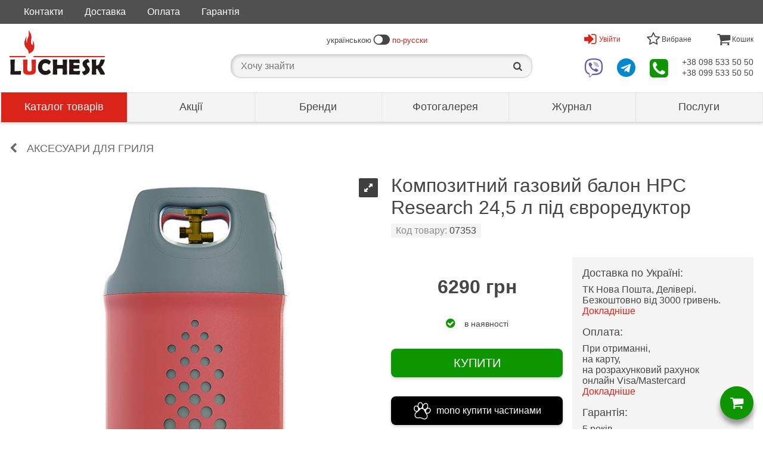

--- FILE ---
content_type: text/html; charset=utf-8
request_url: https://www.youtube-nocookie.com/embed/kx0FXnSrqg8
body_size: 47401
content:
<!DOCTYPE html><html lang="en" dir="ltr" data-cast-api-enabled="true"><head><meta name="viewport" content="width=device-width, initial-scale=1"><script nonce="T1UW8MuPLVw9WZIbQjGW1A">if ('undefined' == typeof Symbol || 'undefined' == typeof Symbol.iterator) {delete Array.prototype.entries;}</script><style name="www-roboto" nonce="bThaE1hlq0V-9iYU23M8qg">@font-face{font-family:'Roboto';font-style:normal;font-weight:400;font-stretch:100%;src:url(//fonts.gstatic.com/s/roboto/v48/KFO7CnqEu92Fr1ME7kSn66aGLdTylUAMa3GUBHMdazTgWw.woff2)format('woff2');unicode-range:U+0460-052F,U+1C80-1C8A,U+20B4,U+2DE0-2DFF,U+A640-A69F,U+FE2E-FE2F;}@font-face{font-family:'Roboto';font-style:normal;font-weight:400;font-stretch:100%;src:url(//fonts.gstatic.com/s/roboto/v48/KFO7CnqEu92Fr1ME7kSn66aGLdTylUAMa3iUBHMdazTgWw.woff2)format('woff2');unicode-range:U+0301,U+0400-045F,U+0490-0491,U+04B0-04B1,U+2116;}@font-face{font-family:'Roboto';font-style:normal;font-weight:400;font-stretch:100%;src:url(//fonts.gstatic.com/s/roboto/v48/KFO7CnqEu92Fr1ME7kSn66aGLdTylUAMa3CUBHMdazTgWw.woff2)format('woff2');unicode-range:U+1F00-1FFF;}@font-face{font-family:'Roboto';font-style:normal;font-weight:400;font-stretch:100%;src:url(//fonts.gstatic.com/s/roboto/v48/KFO7CnqEu92Fr1ME7kSn66aGLdTylUAMa3-UBHMdazTgWw.woff2)format('woff2');unicode-range:U+0370-0377,U+037A-037F,U+0384-038A,U+038C,U+038E-03A1,U+03A3-03FF;}@font-face{font-family:'Roboto';font-style:normal;font-weight:400;font-stretch:100%;src:url(//fonts.gstatic.com/s/roboto/v48/KFO7CnqEu92Fr1ME7kSn66aGLdTylUAMawCUBHMdazTgWw.woff2)format('woff2');unicode-range:U+0302-0303,U+0305,U+0307-0308,U+0310,U+0312,U+0315,U+031A,U+0326-0327,U+032C,U+032F-0330,U+0332-0333,U+0338,U+033A,U+0346,U+034D,U+0391-03A1,U+03A3-03A9,U+03B1-03C9,U+03D1,U+03D5-03D6,U+03F0-03F1,U+03F4-03F5,U+2016-2017,U+2034-2038,U+203C,U+2040,U+2043,U+2047,U+2050,U+2057,U+205F,U+2070-2071,U+2074-208E,U+2090-209C,U+20D0-20DC,U+20E1,U+20E5-20EF,U+2100-2112,U+2114-2115,U+2117-2121,U+2123-214F,U+2190,U+2192,U+2194-21AE,U+21B0-21E5,U+21F1-21F2,U+21F4-2211,U+2213-2214,U+2216-22FF,U+2308-230B,U+2310,U+2319,U+231C-2321,U+2336-237A,U+237C,U+2395,U+239B-23B7,U+23D0,U+23DC-23E1,U+2474-2475,U+25AF,U+25B3,U+25B7,U+25BD,U+25C1,U+25CA,U+25CC,U+25FB,U+266D-266F,U+27C0-27FF,U+2900-2AFF,U+2B0E-2B11,U+2B30-2B4C,U+2BFE,U+3030,U+FF5B,U+FF5D,U+1D400-1D7FF,U+1EE00-1EEFF;}@font-face{font-family:'Roboto';font-style:normal;font-weight:400;font-stretch:100%;src:url(//fonts.gstatic.com/s/roboto/v48/KFO7CnqEu92Fr1ME7kSn66aGLdTylUAMaxKUBHMdazTgWw.woff2)format('woff2');unicode-range:U+0001-000C,U+000E-001F,U+007F-009F,U+20DD-20E0,U+20E2-20E4,U+2150-218F,U+2190,U+2192,U+2194-2199,U+21AF,U+21E6-21F0,U+21F3,U+2218-2219,U+2299,U+22C4-22C6,U+2300-243F,U+2440-244A,U+2460-24FF,U+25A0-27BF,U+2800-28FF,U+2921-2922,U+2981,U+29BF,U+29EB,U+2B00-2BFF,U+4DC0-4DFF,U+FFF9-FFFB,U+10140-1018E,U+10190-1019C,U+101A0,U+101D0-101FD,U+102E0-102FB,U+10E60-10E7E,U+1D2C0-1D2D3,U+1D2E0-1D37F,U+1F000-1F0FF,U+1F100-1F1AD,U+1F1E6-1F1FF,U+1F30D-1F30F,U+1F315,U+1F31C,U+1F31E,U+1F320-1F32C,U+1F336,U+1F378,U+1F37D,U+1F382,U+1F393-1F39F,U+1F3A7-1F3A8,U+1F3AC-1F3AF,U+1F3C2,U+1F3C4-1F3C6,U+1F3CA-1F3CE,U+1F3D4-1F3E0,U+1F3ED,U+1F3F1-1F3F3,U+1F3F5-1F3F7,U+1F408,U+1F415,U+1F41F,U+1F426,U+1F43F,U+1F441-1F442,U+1F444,U+1F446-1F449,U+1F44C-1F44E,U+1F453,U+1F46A,U+1F47D,U+1F4A3,U+1F4B0,U+1F4B3,U+1F4B9,U+1F4BB,U+1F4BF,U+1F4C8-1F4CB,U+1F4D6,U+1F4DA,U+1F4DF,U+1F4E3-1F4E6,U+1F4EA-1F4ED,U+1F4F7,U+1F4F9-1F4FB,U+1F4FD-1F4FE,U+1F503,U+1F507-1F50B,U+1F50D,U+1F512-1F513,U+1F53E-1F54A,U+1F54F-1F5FA,U+1F610,U+1F650-1F67F,U+1F687,U+1F68D,U+1F691,U+1F694,U+1F698,U+1F6AD,U+1F6B2,U+1F6B9-1F6BA,U+1F6BC,U+1F6C6-1F6CF,U+1F6D3-1F6D7,U+1F6E0-1F6EA,U+1F6F0-1F6F3,U+1F6F7-1F6FC,U+1F700-1F7FF,U+1F800-1F80B,U+1F810-1F847,U+1F850-1F859,U+1F860-1F887,U+1F890-1F8AD,U+1F8B0-1F8BB,U+1F8C0-1F8C1,U+1F900-1F90B,U+1F93B,U+1F946,U+1F984,U+1F996,U+1F9E9,U+1FA00-1FA6F,U+1FA70-1FA7C,U+1FA80-1FA89,U+1FA8F-1FAC6,U+1FACE-1FADC,U+1FADF-1FAE9,U+1FAF0-1FAF8,U+1FB00-1FBFF;}@font-face{font-family:'Roboto';font-style:normal;font-weight:400;font-stretch:100%;src:url(//fonts.gstatic.com/s/roboto/v48/KFO7CnqEu92Fr1ME7kSn66aGLdTylUAMa3OUBHMdazTgWw.woff2)format('woff2');unicode-range:U+0102-0103,U+0110-0111,U+0128-0129,U+0168-0169,U+01A0-01A1,U+01AF-01B0,U+0300-0301,U+0303-0304,U+0308-0309,U+0323,U+0329,U+1EA0-1EF9,U+20AB;}@font-face{font-family:'Roboto';font-style:normal;font-weight:400;font-stretch:100%;src:url(//fonts.gstatic.com/s/roboto/v48/KFO7CnqEu92Fr1ME7kSn66aGLdTylUAMa3KUBHMdazTgWw.woff2)format('woff2');unicode-range:U+0100-02BA,U+02BD-02C5,U+02C7-02CC,U+02CE-02D7,U+02DD-02FF,U+0304,U+0308,U+0329,U+1D00-1DBF,U+1E00-1E9F,U+1EF2-1EFF,U+2020,U+20A0-20AB,U+20AD-20C0,U+2113,U+2C60-2C7F,U+A720-A7FF;}@font-face{font-family:'Roboto';font-style:normal;font-weight:400;font-stretch:100%;src:url(//fonts.gstatic.com/s/roboto/v48/KFO7CnqEu92Fr1ME7kSn66aGLdTylUAMa3yUBHMdazQ.woff2)format('woff2');unicode-range:U+0000-00FF,U+0131,U+0152-0153,U+02BB-02BC,U+02C6,U+02DA,U+02DC,U+0304,U+0308,U+0329,U+2000-206F,U+20AC,U+2122,U+2191,U+2193,U+2212,U+2215,U+FEFF,U+FFFD;}@font-face{font-family:'Roboto';font-style:normal;font-weight:500;font-stretch:100%;src:url(//fonts.gstatic.com/s/roboto/v48/KFO7CnqEu92Fr1ME7kSn66aGLdTylUAMa3GUBHMdazTgWw.woff2)format('woff2');unicode-range:U+0460-052F,U+1C80-1C8A,U+20B4,U+2DE0-2DFF,U+A640-A69F,U+FE2E-FE2F;}@font-face{font-family:'Roboto';font-style:normal;font-weight:500;font-stretch:100%;src:url(//fonts.gstatic.com/s/roboto/v48/KFO7CnqEu92Fr1ME7kSn66aGLdTylUAMa3iUBHMdazTgWw.woff2)format('woff2');unicode-range:U+0301,U+0400-045F,U+0490-0491,U+04B0-04B1,U+2116;}@font-face{font-family:'Roboto';font-style:normal;font-weight:500;font-stretch:100%;src:url(//fonts.gstatic.com/s/roboto/v48/KFO7CnqEu92Fr1ME7kSn66aGLdTylUAMa3CUBHMdazTgWw.woff2)format('woff2');unicode-range:U+1F00-1FFF;}@font-face{font-family:'Roboto';font-style:normal;font-weight:500;font-stretch:100%;src:url(//fonts.gstatic.com/s/roboto/v48/KFO7CnqEu92Fr1ME7kSn66aGLdTylUAMa3-UBHMdazTgWw.woff2)format('woff2');unicode-range:U+0370-0377,U+037A-037F,U+0384-038A,U+038C,U+038E-03A1,U+03A3-03FF;}@font-face{font-family:'Roboto';font-style:normal;font-weight:500;font-stretch:100%;src:url(//fonts.gstatic.com/s/roboto/v48/KFO7CnqEu92Fr1ME7kSn66aGLdTylUAMawCUBHMdazTgWw.woff2)format('woff2');unicode-range:U+0302-0303,U+0305,U+0307-0308,U+0310,U+0312,U+0315,U+031A,U+0326-0327,U+032C,U+032F-0330,U+0332-0333,U+0338,U+033A,U+0346,U+034D,U+0391-03A1,U+03A3-03A9,U+03B1-03C9,U+03D1,U+03D5-03D6,U+03F0-03F1,U+03F4-03F5,U+2016-2017,U+2034-2038,U+203C,U+2040,U+2043,U+2047,U+2050,U+2057,U+205F,U+2070-2071,U+2074-208E,U+2090-209C,U+20D0-20DC,U+20E1,U+20E5-20EF,U+2100-2112,U+2114-2115,U+2117-2121,U+2123-214F,U+2190,U+2192,U+2194-21AE,U+21B0-21E5,U+21F1-21F2,U+21F4-2211,U+2213-2214,U+2216-22FF,U+2308-230B,U+2310,U+2319,U+231C-2321,U+2336-237A,U+237C,U+2395,U+239B-23B7,U+23D0,U+23DC-23E1,U+2474-2475,U+25AF,U+25B3,U+25B7,U+25BD,U+25C1,U+25CA,U+25CC,U+25FB,U+266D-266F,U+27C0-27FF,U+2900-2AFF,U+2B0E-2B11,U+2B30-2B4C,U+2BFE,U+3030,U+FF5B,U+FF5D,U+1D400-1D7FF,U+1EE00-1EEFF;}@font-face{font-family:'Roboto';font-style:normal;font-weight:500;font-stretch:100%;src:url(//fonts.gstatic.com/s/roboto/v48/KFO7CnqEu92Fr1ME7kSn66aGLdTylUAMaxKUBHMdazTgWw.woff2)format('woff2');unicode-range:U+0001-000C,U+000E-001F,U+007F-009F,U+20DD-20E0,U+20E2-20E4,U+2150-218F,U+2190,U+2192,U+2194-2199,U+21AF,U+21E6-21F0,U+21F3,U+2218-2219,U+2299,U+22C4-22C6,U+2300-243F,U+2440-244A,U+2460-24FF,U+25A0-27BF,U+2800-28FF,U+2921-2922,U+2981,U+29BF,U+29EB,U+2B00-2BFF,U+4DC0-4DFF,U+FFF9-FFFB,U+10140-1018E,U+10190-1019C,U+101A0,U+101D0-101FD,U+102E0-102FB,U+10E60-10E7E,U+1D2C0-1D2D3,U+1D2E0-1D37F,U+1F000-1F0FF,U+1F100-1F1AD,U+1F1E6-1F1FF,U+1F30D-1F30F,U+1F315,U+1F31C,U+1F31E,U+1F320-1F32C,U+1F336,U+1F378,U+1F37D,U+1F382,U+1F393-1F39F,U+1F3A7-1F3A8,U+1F3AC-1F3AF,U+1F3C2,U+1F3C4-1F3C6,U+1F3CA-1F3CE,U+1F3D4-1F3E0,U+1F3ED,U+1F3F1-1F3F3,U+1F3F5-1F3F7,U+1F408,U+1F415,U+1F41F,U+1F426,U+1F43F,U+1F441-1F442,U+1F444,U+1F446-1F449,U+1F44C-1F44E,U+1F453,U+1F46A,U+1F47D,U+1F4A3,U+1F4B0,U+1F4B3,U+1F4B9,U+1F4BB,U+1F4BF,U+1F4C8-1F4CB,U+1F4D6,U+1F4DA,U+1F4DF,U+1F4E3-1F4E6,U+1F4EA-1F4ED,U+1F4F7,U+1F4F9-1F4FB,U+1F4FD-1F4FE,U+1F503,U+1F507-1F50B,U+1F50D,U+1F512-1F513,U+1F53E-1F54A,U+1F54F-1F5FA,U+1F610,U+1F650-1F67F,U+1F687,U+1F68D,U+1F691,U+1F694,U+1F698,U+1F6AD,U+1F6B2,U+1F6B9-1F6BA,U+1F6BC,U+1F6C6-1F6CF,U+1F6D3-1F6D7,U+1F6E0-1F6EA,U+1F6F0-1F6F3,U+1F6F7-1F6FC,U+1F700-1F7FF,U+1F800-1F80B,U+1F810-1F847,U+1F850-1F859,U+1F860-1F887,U+1F890-1F8AD,U+1F8B0-1F8BB,U+1F8C0-1F8C1,U+1F900-1F90B,U+1F93B,U+1F946,U+1F984,U+1F996,U+1F9E9,U+1FA00-1FA6F,U+1FA70-1FA7C,U+1FA80-1FA89,U+1FA8F-1FAC6,U+1FACE-1FADC,U+1FADF-1FAE9,U+1FAF0-1FAF8,U+1FB00-1FBFF;}@font-face{font-family:'Roboto';font-style:normal;font-weight:500;font-stretch:100%;src:url(//fonts.gstatic.com/s/roboto/v48/KFO7CnqEu92Fr1ME7kSn66aGLdTylUAMa3OUBHMdazTgWw.woff2)format('woff2');unicode-range:U+0102-0103,U+0110-0111,U+0128-0129,U+0168-0169,U+01A0-01A1,U+01AF-01B0,U+0300-0301,U+0303-0304,U+0308-0309,U+0323,U+0329,U+1EA0-1EF9,U+20AB;}@font-face{font-family:'Roboto';font-style:normal;font-weight:500;font-stretch:100%;src:url(//fonts.gstatic.com/s/roboto/v48/KFO7CnqEu92Fr1ME7kSn66aGLdTylUAMa3KUBHMdazTgWw.woff2)format('woff2');unicode-range:U+0100-02BA,U+02BD-02C5,U+02C7-02CC,U+02CE-02D7,U+02DD-02FF,U+0304,U+0308,U+0329,U+1D00-1DBF,U+1E00-1E9F,U+1EF2-1EFF,U+2020,U+20A0-20AB,U+20AD-20C0,U+2113,U+2C60-2C7F,U+A720-A7FF;}@font-face{font-family:'Roboto';font-style:normal;font-weight:500;font-stretch:100%;src:url(//fonts.gstatic.com/s/roboto/v48/KFO7CnqEu92Fr1ME7kSn66aGLdTylUAMa3yUBHMdazQ.woff2)format('woff2');unicode-range:U+0000-00FF,U+0131,U+0152-0153,U+02BB-02BC,U+02C6,U+02DA,U+02DC,U+0304,U+0308,U+0329,U+2000-206F,U+20AC,U+2122,U+2191,U+2193,U+2212,U+2215,U+FEFF,U+FFFD;}</style><script name="www-roboto" nonce="T1UW8MuPLVw9WZIbQjGW1A">if (document.fonts && document.fonts.load) {document.fonts.load("400 10pt Roboto", "E"); document.fonts.load("500 10pt Roboto", "E");}</script><link rel="stylesheet" href="/s/player/b95b0e7a/www-player.css" name="www-player" nonce="bThaE1hlq0V-9iYU23M8qg"><style nonce="bThaE1hlq0V-9iYU23M8qg">html {overflow: hidden;}body {font: 12px Roboto, Arial, sans-serif; background-color: #000; color: #fff; height: 100%; width: 100%; overflow: hidden; position: absolute; margin: 0; padding: 0;}#player {width: 100%; height: 100%;}h1 {text-align: center; color: #fff;}h3 {margin-top: 6px; margin-bottom: 3px;}.player-unavailable {position: absolute; top: 0; left: 0; right: 0; bottom: 0; padding: 25px; font-size: 13px; background: url(/img/meh7.png) 50% 65% no-repeat;}.player-unavailable .message {text-align: left; margin: 0 -5px 15px; padding: 0 5px 14px; border-bottom: 1px solid #888; font-size: 19px; font-weight: normal;}.player-unavailable a {color: #167ac6; text-decoration: none;}</style><script nonce="T1UW8MuPLVw9WZIbQjGW1A">var ytcsi={gt:function(n){n=(n||"")+"data_";return ytcsi[n]||(ytcsi[n]={tick:{},info:{},gel:{preLoggedGelInfos:[]}})},now:window.performance&&window.performance.timing&&window.performance.now&&window.performance.timing.navigationStart?function(){return window.performance.timing.navigationStart+window.performance.now()}:function(){return(new Date).getTime()},tick:function(l,t,n){var ticks=ytcsi.gt(n).tick;var v=t||ytcsi.now();if(ticks[l]){ticks["_"+l]=ticks["_"+l]||[ticks[l]];ticks["_"+l].push(v)}ticks[l]=
v},info:function(k,v,n){ytcsi.gt(n).info[k]=v},infoGel:function(p,n){ytcsi.gt(n).gel.preLoggedGelInfos.push(p)},setStart:function(t,n){ytcsi.tick("_start",t,n)}};
(function(w,d){function isGecko(){if(!w.navigator)return false;try{if(w.navigator.userAgentData&&w.navigator.userAgentData.brands&&w.navigator.userAgentData.brands.length){var brands=w.navigator.userAgentData.brands;var i=0;for(;i<brands.length;i++)if(brands[i]&&brands[i].brand==="Firefox")return true;return false}}catch(e){setTimeout(function(){throw e;})}if(!w.navigator.userAgent)return false;var ua=w.navigator.userAgent;return ua.indexOf("Gecko")>0&&ua.toLowerCase().indexOf("webkit")<0&&ua.indexOf("Edge")<
0&&ua.indexOf("Trident")<0&&ua.indexOf("MSIE")<0}ytcsi.setStart(w.performance?w.performance.timing.responseStart:null);var isPrerender=(d.visibilityState||d.webkitVisibilityState)=="prerender";var vName=!d.visibilityState&&d.webkitVisibilityState?"webkitvisibilitychange":"visibilitychange";if(isPrerender){var startTick=function(){ytcsi.setStart();d.removeEventListener(vName,startTick)};d.addEventListener(vName,startTick,false)}if(d.addEventListener)d.addEventListener(vName,function(){ytcsi.tick("vc")},
false);if(isGecko()){var isHidden=(d.visibilityState||d.webkitVisibilityState)=="hidden";if(isHidden)ytcsi.tick("vc")}var slt=function(el,t){setTimeout(function(){var n=ytcsi.now();el.loadTime=n;if(el.slt)el.slt()},t)};w.__ytRIL=function(el){if(!el.getAttribute("data-thumb"))if(w.requestAnimationFrame)w.requestAnimationFrame(function(){slt(el,0)});else slt(el,16)}})(window,document);
</script><script nonce="T1UW8MuPLVw9WZIbQjGW1A">var ytcfg={d:function(){return window.yt&&yt.config_||ytcfg.data_||(ytcfg.data_={})},get:function(k,o){return k in ytcfg.d()?ytcfg.d()[k]:o},set:function(){var a=arguments;if(a.length>1)ytcfg.d()[a[0]]=a[1];else{var k;for(k in a[0])ytcfg.d()[k]=a[0][k]}}};
ytcfg.set({"CLIENT_CANARY_STATE":"none","DEVICE":"cbr\u003dChrome\u0026cbrand\u003dapple\u0026cbrver\u003d131.0.0.0\u0026ceng\u003dWebKit\u0026cengver\u003d537.36\u0026cos\u003dMacintosh\u0026cosver\u003d10_15_7\u0026cplatform\u003dDESKTOP","EVENT_ID":"6q1raebfG7mS_tcP05DKoQc","EXPERIMENT_FLAGS":{"ab_det_apb_b":true,"ab_det_apm":true,"ab_det_el_h":true,"ab_det_em_inj":true,"ab_fk_sk_cl":true,"ab_l_sig_st":true,"ab_l_sig_st_e":true,"action_companion_center_align_description":true,"allow_skip_networkless":true,"always_send_and_write":true,"att_web_record_metrics":true,"attmusi":true,"c3_enable_button_impression_logging":true,"c3_watch_page_component":true,"cancel_pending_navs":true,"clean_up_manual_attribution_header":true,"config_age_report_killswitch":true,"cow_optimize_idom_compat":true,"csi_config_handling_infra":true,"csi_on_gel":true,"delhi_mweb_colorful_sd":true,"delhi_mweb_colorful_sd_v2":true,"deprecate_csi_has_info":true,"deprecate_pair_servlet_enabled":true,"desktop_sparkles_light_cta_button":true,"disable_cached_masthead_data":true,"disable_child_node_auto_formatted_strings":true,"disable_enf_isd":true,"disable_log_to_visitor_layer":true,"disable_pacf_logging_for_memory_limited_tv":true,"embeds_enable_eid_enforcement_for_youtube":true,"embeds_enable_info_panel_dismissal":true,"embeds_enable_pfp_always_unbranded":true,"embeds_muted_autoplay_sound_fix":true,"embeds_serve_es6_client":true,"embeds_web_nwl_disable_nocookie":true,"embeds_web_updated_shorts_definition_fix":true,"enable_active_view_display_ad_renderer_web_home":true,"enable_ad_disclosure_banner_a11y_fix":true,"enable_chips_shelf_view_model_fully_reactive":true,"enable_client_creator_goal_ticker_bar_revamp":true,"enable_client_only_wiz_direct_reactions":true,"enable_client_sli_logging":true,"enable_client_streamz_web":true,"enable_client_ve_spec":true,"enable_cloud_save_error_popup_after_retry":true,"enable_cookie_reissue_iframe":true,"enable_dai_sdf_h5_preroll":true,"enable_datasync_id_header_in_web_vss_pings":true,"enable_default_mono_cta_migration_web_client":true,"enable_dma_post_enforcement":true,"enable_docked_chat_messages":true,"enable_entity_store_from_dependency_injection":true,"enable_inline_muted_playback_on_web_search":true,"enable_inline_muted_playback_on_web_search_for_vdc":true,"enable_inline_muted_playback_on_web_search_for_vdcb":true,"enable_is_mini_app_page_active_bugfix":true,"enable_live_overlay_feed_in_live_chat":true,"enable_logging_first_user_action_after_game_ready":true,"enable_ltc_param_fetch_from_innertube":true,"enable_masthead_mweb_padding_fix":true,"enable_menu_renderer_button_in_mweb_hclr":true,"enable_mini_app_command_handler_mweb_fix":true,"enable_mini_app_iframe_loaded_logging":true,"enable_mini_guide_downloads_item":true,"enable_mixed_direction_formatted_strings":true,"enable_mweb_livestream_ui_update":true,"enable_mweb_new_caption_language_picker":true,"enable_names_handles_account_switcher":true,"enable_network_request_logging_on_game_events":true,"enable_new_paid_product_placement":true,"enable_obtaining_ppn_query_param":true,"enable_open_in_new_tab_icon_for_short_dr_for_desktop_search":true,"enable_open_yt_content":true,"enable_origin_query_parameter_bugfix":true,"enable_pause_ads_on_ytv_html5":true,"enable_payments_purchase_manager":true,"enable_pdp_icon_prefetch":true,"enable_pl_r_si_fa":true,"enable_place_pivot_url":true,"enable_playable_a11y_label_with_badge_text":true,"enable_pv_screen_modern_text":true,"enable_removing_navbar_title_on_hashtag_page_mweb":true,"enable_resetting_scroll_position_on_flow_change":true,"enable_rta_manager":true,"enable_sdf_companion_h5":true,"enable_sdf_dai_h5_midroll":true,"enable_sdf_h5_endemic_mid_post_roll":true,"enable_sdf_on_h5_unplugged_vod_midroll":true,"enable_sdf_shorts_player_bytes_h5":true,"enable_sdk_performance_network_logging":true,"enable_sending_unwrapped_game_audio_as_serialized_metadata":true,"enable_sfv_effect_pivot_url":true,"enable_shorts_new_carousel":true,"enable_skip_ad_guidance_prompt":true,"enable_skippable_ads_for_unplugged_ad_pod":true,"enable_smearing_expansion_dai":true,"enable_third_party_info":true,"enable_time_out_messages":true,"enable_timeline_view_modern_transcript_fe":true,"enable_video_display_compact_button_group_for_desktop_search":true,"enable_watch_next_pause_autoplay_lact":true,"enable_web_home_top_landscape_image_layout_level_click":true,"enable_web_tiered_gel":true,"enable_window_constrained_buy_flow_dialog":true,"enable_wiz_queue_effect_and_on_init_initial_runs":true,"enable_ypc_spinners":true,"enable_yt_ata_iframe_authuser":true,"export_networkless_options":true,"export_player_version_to_ytconfig":true,"fill_single_video_with_notify_to_lasr":true,"fix_ad_miniplayer_controls_rendering":true,"fix_ads_tracking_for_swf_config_deprecation_mweb":true,"h5_companion_enable_adcpn_macro_substitution_for_click_pings":true,"h5_inplayer_enable_adcpn_macro_substitution_for_click_pings":true,"h5_reset_cache_and_filter_before_update_masthead":true,"hide_channel_creation_title_for_mweb":true,"high_ccv_client_side_caching_h5":true,"html5_log_trigger_events_with_debug_data":true,"html5_ssdai_enable_media_end_cue_range":true,"il_attach_cache_limit":true,"il_use_view_model_logging_context":true,"is_browser_support_for_webcam_streaming":true,"json_condensed_response":true,"kev_adb_pg":true,"kevlar_gel_error_routing":true,"kevlar_watch_cinematics":true,"live_chat_enable_controller_extraction":true,"live_chat_enable_rta_manager":true,"live_chat_increased_min_height":true,"log_click_with_layer_from_element_in_command_handler":true,"log_errors_through_nwl_on_retry":true,"mdx_enable_privacy_disclosure_ui":true,"mdx_load_cast_api_bootstrap_script":true,"medium_progress_bar_modification":true,"migrate_remaining_web_ad_badges_to_innertube":true,"mobile_account_menu_refresh":true,"mweb_a11y_enable_player_controls_invisible_toggle":true,"mweb_account_linking_noapp":true,"mweb_after_render_to_scheduler":true,"mweb_allow_modern_search_suggest_behavior":true,"mweb_animated_actions":true,"mweb_app_upsell_button_direct_to_app":true,"mweb_big_progress_bar":true,"mweb_c3_disable_carve_out":true,"mweb_c3_disable_carve_out_keep_external_links":true,"mweb_c3_enable_adaptive_signals":true,"mweb_c3_endscreen":true,"mweb_c3_endscreen_v2":true,"mweb_c3_library_page_enable_recent_shelf":true,"mweb_c3_remove_web_navigation_endpoint_data":true,"mweb_c3_use_canonical_from_player_response":true,"mweb_cinematic_watch":true,"mweb_command_handler":true,"mweb_delay_watch_initial_data":true,"mweb_disable_searchbar_scroll":true,"mweb_enable_fine_scrubbing_for_recs":true,"mweb_enable_keto_batch_player_fullscreen":true,"mweb_enable_keto_batch_player_progress_bar":true,"mweb_enable_keto_batch_player_tooltips":true,"mweb_enable_lockup_view_model_for_ucp":true,"mweb_enable_more_drawer":true,"mweb_enable_optional_fullscreen_landscape_locking":true,"mweb_enable_overlay_touch_manager":true,"mweb_enable_premium_carve_out_fix":true,"mweb_enable_refresh_detection":true,"mweb_enable_search_imp":true,"mweb_enable_sequence_signal":true,"mweb_enable_shorts_pivot_button":true,"mweb_enable_shorts_video_preload":true,"mweb_enable_skippables_on_jio_phone":true,"mweb_enable_storyboards":true,"mweb_enable_two_line_title_on_shorts":true,"mweb_enable_varispeed_controller":true,"mweb_enable_warm_channel_requests":true,"mweb_enable_watch_feed_infinite_scroll":true,"mweb_enable_wrapped_unplugged_pause_membership_dialog_renderer":true,"mweb_filter_video_format_in_webfe":true,"mweb_fix_livestream_seeking":true,"mweb_fix_monitor_visibility_after_render":true,"mweb_fix_section_list_continuation_item_renderers":true,"mweb_force_ios_fallback_to_native_control":true,"mweb_fp_auto_fullscreen":true,"mweb_fullscreen_controls":true,"mweb_fullscreen_controls_action_buttons":true,"mweb_fullscreen_watch_system":true,"mweb_home_reactive_shorts":true,"mweb_innertube_search_command":true,"mweb_kaios_enable_autoplay_switch_view_model":true,"mweb_lang_in_html":true,"mweb_like_button_synced_with_entities":true,"mweb_logo_use_home_page_ve":true,"mweb_module_decoration":true,"mweb_native_control_in_faux_fullscreen_shared":true,"mweb_panel_container_inert":true,"mweb_player_control_on_hover":true,"mweb_player_delhi_dtts":true,"mweb_player_settings_use_bottom_sheet":true,"mweb_player_show_previous_next_buttons_in_playlist":true,"mweb_player_skip_no_op_state_changes":true,"mweb_player_user_select_none":true,"mweb_playlist_engagement_panel":true,"mweb_progress_bar_seek_on_mouse_click":true,"mweb_pull_2_full":true,"mweb_pull_2_full_enable_touch_handlers":true,"mweb_schedule_warm_watch_response":true,"mweb_searchbox_legacy_navigation":true,"mweb_see_fewer_shorts":true,"mweb_sheets_ui_refresh":true,"mweb_shorts_comments_panel_id_change":true,"mweb_shorts_early_continuation":true,"mweb_show_ios_smart_banner":true,"mweb_use_server_url_on_startup":true,"mweb_watch_captions_enable_auto_translate":true,"mweb_watch_captions_set_default_size":true,"mweb_watch_stop_scheduler_on_player_response":true,"mweb_watchfeed_big_thumbnails":true,"mweb_yt_searchbox":true,"networkless_logging":true,"no_client_ve_attach_unless_shown":true,"nwl_send_from_memory_when_online":true,"pageid_as_header_web":true,"playback_settings_use_switch_menu":true,"player_controls_autonav_fix":true,"player_controls_skip_double_signal_update":true,"polymer_bad_build_labels":true,"polymer_verifiy_app_state":true,"qoe_send_and_write":true,"remove_chevron_from_ad_disclosure_banner_h5":true,"remove_masthead_channel_banner_on_refresh":true,"remove_slot_id_exited_trigger_for_dai_in_player_slot_expire":true,"replace_client_url_parsing_with_server_signal":true,"service_worker_enabled":true,"service_worker_push_enabled":true,"service_worker_push_home_page_prompt":true,"service_worker_push_watch_page_prompt":true,"shell_load_gcf":true,"shorten_initial_gel_batch_timeout":true,"should_use_yt_voice_endpoint_in_kaios":true,"skip_invalid_ytcsi_ticks":true,"skip_setting_info_in_csi_data_object":true,"smarter_ve_dedupping":true,"speedmaster_no_seek":true,"start_client_gcf_mweb":true,"stop_handling_click_for_non_rendering_overlay_layout":true,"suppress_error_204_logging":true,"synced_panel_scrolling_controller":true,"use_event_time_ms_header":true,"use_fifo_for_networkless":true,"use_player_abuse_bg_library":true,"use_request_time_ms_header":true,"use_session_based_sampling":true,"use_thumbnail_overlay_time_status_renderer_for_live_badge":true,"use_ts_visibilitylogger":true,"vss_final_ping_send_and_write":true,"vss_playback_use_send_and_write":true,"web_adaptive_repeat_ase":true,"web_always_load_chat_support":true,"web_animated_like":true,"web_api_url":true,"web_autonav_allow_off_by_default":true,"web_button_vm_refactor_disabled":true,"web_c3_log_app_init_finish":true,"web_csi_action_sampling_enabled":true,"web_dedupe_ve_grafting":true,"web_disable_backdrop_filter":true,"web_enable_ab_rsp_cl":true,"web_enable_course_icon_update":true,"web_enable_error_204":true,"web_enable_horizontal_video_attributes_section":true,"web_fix_segmented_like_dislike_undefined":true,"web_gcf_hashes_innertube":true,"web_gel_timeout_cap":true,"web_metadata_carousel_elref_bugfix":true,"web_parent_target_for_sheets":true,"web_persist_server_autonav_state_on_client":true,"web_playback_associated_log_ctt":true,"web_playback_associated_ve":true,"web_prefetch_preload_video":true,"web_progress_bar_draggable":true,"web_resizable_advertiser_banner_on_masthead_safari_fix":true,"web_scheduler_auto_init":true,"web_shorts_just_watched_on_channel_and_pivot_study":true,"web_shorts_just_watched_overlay":true,"web_shorts_pivot_button_view_model_reactive":true,"web_update_panel_visibility_logging_fix":true,"web_video_attribute_view_model_a11y_fix":true,"web_watch_controls_state_signals":true,"web_wiz_attributed_string":true,"web_yt_config_context":true,"webfe_mweb_watch_microdata":true,"webfe_watch_shorts_canonical_url_fix":true,"webpo_exit_on_net_err":true,"wiz_diff_overwritable":true,"wiz_memoize_stamper_items":true,"woffle_used_state_report":true,"wpo_gel_strz":true,"ytcp_paper_tooltip_use_scoped_owner_root":true,"ytidb_clear_embedded_player":true,"H5_async_logging_delay_ms":30000.0,"attention_logging_scroll_throttle":500.0,"autoplay_pause_by_lact_sampling_fraction":0.0,"cinematic_watch_effect_opacity":0.4,"log_window_onerror_fraction":0.1,"speedmaster_playback_rate":2.0,"tv_pacf_logging_sample_rate":0.01,"web_attention_logging_scroll_throttle":500.0,"web_load_prediction_threshold":0.1,"web_navigation_prediction_threshold":0.1,"web_pbj_log_warning_rate":0.0,"web_system_health_fraction":0.01,"ytidb_transaction_ended_event_rate_limit":0.02,"active_time_update_interval_ms":10000,"att_init_delay":500,"autoplay_pause_by_lact_sec":0,"botguard_async_snapshot_timeout_ms":3000,"check_navigator_accuracy_timeout_ms":0,"cinematic_watch_css_filter_blur_strength":40,"cinematic_watch_fade_out_duration":500,"close_webview_delay_ms":100,"cloud_save_game_data_rate_limit_ms":3000,"compression_disable_point":10,"custom_active_view_tos_timeout_ms":3600000,"embeds_widget_poll_interval_ms":0,"gel_min_batch_size":3,"gel_queue_timeout_max_ms":60000,"get_async_timeout_ms":60000,"hide_cta_for_home_web_video_ads_animate_in_time":2,"html5_byterate_soft_cap":0,"initial_gel_batch_timeout":2000,"max_body_size_to_compress":500000,"max_prefetch_window_sec_for_livestream_optimization":10,"min_prefetch_offset_sec_for_livestream_optimization":20,"mini_app_container_iframe_src_update_delay_ms":0,"multiple_preview_news_duration_time":11000,"mweb_c3_toast_duration_ms":5000,"mweb_deep_link_fallback_timeout_ms":10000,"mweb_delay_response_received_actions":100,"mweb_fp_dpad_rate_limit_ms":0,"mweb_fp_dpad_watch_title_clamp_lines":0,"mweb_history_manager_cache_size":100,"mweb_ios_fullscreen_playback_transition_delay_ms":500,"mweb_ios_fullscreen_system_pause_epilson_ms":0,"mweb_override_response_store_expiration_ms":0,"mweb_shorts_early_continuation_trigger_threshold":4,"mweb_w2w_max_age_seconds":0,"mweb_watch_captions_default_size":2,"neon_dark_launch_gradient_count":0,"network_polling_interval":30000,"play_click_interval_ms":30000,"play_ping_interval_ms":10000,"prefetch_comments_ms_after_video":0,"send_config_hash_timer":0,"service_worker_push_logged_out_prompt_watches":-1,"service_worker_push_prompt_cap":-1,"service_worker_push_prompt_delay_microseconds":3888000000000,"show_mini_app_ad_frequency_cap_ms":300000,"slow_compressions_before_abandon_count":4,"speedmaster_cancellation_movement_dp":10,"speedmaster_touch_activation_ms":500,"web_attention_logging_throttle":500,"web_foreground_heartbeat_interval_ms":28000,"web_gel_debounce_ms":10000,"web_logging_max_batch":100,"web_max_tracing_events":50,"web_tracing_session_replay":0,"wil_icon_max_concurrent_fetches":9999,"ytidb_remake_db_retries":3,"ytidb_reopen_db_retries":3,"WebClientReleaseProcessCritical__youtube_embeds_client_version_override":"","WebClientReleaseProcessCritical__youtube_embeds_web_client_version_override":"","WebClientReleaseProcessCritical__youtube_mweb_client_version_override":"","debug_forced_internalcountrycode":"","embeds_web_synth_ch_headers_banned_urls_regex":"","enable_web_media_service":"DISABLED","il_payload_scraping":"","live_chat_unicode_emoji_json_url":"https://www.gstatic.com/youtube/img/emojis/emojis-svg-9.json","mweb_deep_link_feature_tag_suffix":"11268432","mweb_enable_shorts_innertube_player_prefetch_trigger":"NONE","mweb_fp_dpad":"home,search,browse,channel,create_channel,experiments,settings,trending,oops,404,paid_memberships,sponsorship,premium,shorts","mweb_fp_dpad_linear_navigation":"","mweb_fp_dpad_linear_navigation_visitor":"","mweb_fp_dpad_visitor":"","mweb_preload_video_by_player_vars":"","mweb_sign_in_button_style":"STYLE_SUGGESTIVE_AVATAR","place_pivot_triggering_container_alternate":"","place_pivot_triggering_counterfactual_container_alternate":"","search_ui_mweb_searchbar_restyle":"DEFAULT","service_worker_push_force_notification_prompt_tag":"1","service_worker_scope":"/","suggest_exp_str":"","web_client_version_override":"","kevlar_command_handler_command_banlist":[],"mini_app_ids_without_game_ready":["UgkxHHtsak1SC8mRGHMZewc4HzeAY3yhPPmJ","Ugkx7OgzFqE6z_5Mtf4YsotGfQNII1DF_RBm"],"web_op_signal_type_banlist":[],"web_tracing_enabled_spans":["event","command"]},"GAPI_HINT_PARAMS":"m;/_/scs/abc-static/_/js/k\u003dgapi.gapi.en.FZb77tO2YW4.O/d\u003d1/rs\u003dAHpOoo8lqavmo6ayfVxZovyDiP6g3TOVSQ/m\u003d__features__","GAPI_HOST":"https://apis.google.com","GAPI_LOCALE":"en_US","GL":"US","HL":"en","HTML_DIR":"ltr","HTML_LANG":"en","INNERTUBE_API_KEY":"AIzaSyAO_FJ2SlqU8Q4STEHLGCilw_Y9_11qcW8","INNERTUBE_API_VERSION":"v1","INNERTUBE_CLIENT_NAME":"WEB_EMBEDDED_PLAYER","INNERTUBE_CLIENT_VERSION":"1.20260116.01.00","INNERTUBE_CONTEXT":{"client":{"hl":"en","gl":"US","remoteHost":"3.138.142.74","deviceMake":"Apple","deviceModel":"","visitorData":"Cgt4QVl4X2NuM2lpdyjq267LBjIKCgJVUxIEGgAgVA%3D%3D","userAgent":"Mozilla/5.0 (Macintosh; Intel Mac OS X 10_15_7) AppleWebKit/537.36 (KHTML, like Gecko) Chrome/131.0.0.0 Safari/537.36; ClaudeBot/1.0; +claudebot@anthropic.com),gzip(gfe)","clientName":"WEB_EMBEDDED_PLAYER","clientVersion":"1.20260116.01.00","osName":"Macintosh","osVersion":"10_15_7","originalUrl":"https://www.youtube-nocookie.com/embed/kx0FXnSrqg8","platform":"DESKTOP","clientFormFactor":"UNKNOWN_FORM_FACTOR","configInfo":{"appInstallData":"[base64]%3D%3D"},"browserName":"Chrome","browserVersion":"131.0.0.0","acceptHeader":"text/html,application/xhtml+xml,application/xml;q\u003d0.9,image/webp,image/apng,*/*;q\u003d0.8,application/signed-exchange;v\u003db3;q\u003d0.9","deviceExperimentId":"ChxOelU1TmpNMU5qUXhPRE16TnpNeU1ETTFOQT09EOrbrssGGOrbrssG","rolloutToken":"CNiRsbLDztaoGxDyi_vz9JKSAxjyi_vz9JKSAw%3D%3D"},"user":{"lockedSafetyMode":false},"request":{"useSsl":true},"clickTracking":{"clickTrackingParams":"IhMI5vz68/SSkgMVOYn/BB1TiDJ0"},"thirdParty":{"embeddedPlayerContext":{"embeddedPlayerEncryptedContext":"AD5ZzFQZcptdNaoU7vUsq7eAeY7Ymsr9ABnw_-zw_QU9pKs0MTtzkSFo5Y6I6zkeSfemEncnlYxHcjmdSrTSfTgkANIy8qqzOfrq2_loli5AEUEwDSm17gjK5e2bthuvx-9swRtjaxEm4ROPGylB0sFj4dojO0jNlvR5mn9b-WSp7w","ancestorOriginsSupported":false}}},"INNERTUBE_CONTEXT_CLIENT_NAME":56,"INNERTUBE_CONTEXT_CLIENT_VERSION":"1.20260116.01.00","INNERTUBE_CONTEXT_GL":"US","INNERTUBE_CONTEXT_HL":"en","LATEST_ECATCHER_SERVICE_TRACKING_PARAMS":{"client.name":"WEB_EMBEDDED_PLAYER","client.jsfeat":"2021"},"LOGGED_IN":false,"PAGE_BUILD_LABEL":"youtube.embeds.web_20260116_01_RC00","PAGE_CL":856990104,"SERVER_NAME":"WebFE","VISITOR_DATA":"Cgt4QVl4X2NuM2lpdyjq267LBjIKCgJVUxIEGgAgVA%3D%3D","WEB_PLAYER_CONTEXT_CONFIGS":{"WEB_PLAYER_CONTEXT_CONFIG_ID_EMBEDDED_PLAYER":{"rootElementId":"movie_player","jsUrl":"/s/player/b95b0e7a/player_ias.vflset/en_US/base.js","cssUrl":"/s/player/b95b0e7a/www-player.css","contextId":"WEB_PLAYER_CONTEXT_CONFIG_ID_EMBEDDED_PLAYER","eventLabel":"embedded","contentRegion":"US","hl":"en_US","hostLanguage":"en","innertubeApiKey":"AIzaSyAO_FJ2SlqU8Q4STEHLGCilw_Y9_11qcW8","innertubeApiVersion":"v1","innertubeContextClientVersion":"1.20260116.01.00","device":{"brand":"apple","model":"","browser":"Chrome","browserVersion":"131.0.0.0","os":"Macintosh","osVersion":"10_15_7","platform":"DESKTOP","interfaceName":"WEB_EMBEDDED_PLAYER","interfaceVersion":"1.20260116.01.00"},"serializedExperimentIds":"24004644,51010235,51063643,51098299,51204329,51222973,51340662,51349914,51353393,51366423,51389629,51404808,51404810,51484222,51489567,51490331,51500051,51505436,51530495,51534669,51560386,51565116,51566373,51578632,51583568,51583821,51585555,51586115,51605258,51605395,51609829,51611457,51615066,51620866,51621065,51622844,51626154,51632249,51637029,51638932,51648336,51656216,51666850,51672162,51681662,51683502,51684301,51684306,51691589,51693511,51693995,51696107,51696619,51697032,51700777,51704637,51705183,51705185,51708696,51709243,51711227,51711298,51712601,51713176,51713237,51714463,51717474,51717746,51719097,51719410,51719627,51735449,51737134,51738919,51741219,51742829,51742876,51744562","serializedExperimentFlags":"H5_async_logging_delay_ms\u003d30000.0\u0026PlayerWeb__h5_enable_advisory_rating_restrictions\u003dtrue\u0026a11y_h5_associate_survey_question\u003dtrue\u0026ab_det_apb_b\u003dtrue\u0026ab_det_apm\u003dtrue\u0026ab_det_el_h\u003dtrue\u0026ab_det_em_inj\u003dtrue\u0026ab_fk_sk_cl\u003dtrue\u0026ab_l_sig_st\u003dtrue\u0026ab_l_sig_st_e\u003dtrue\u0026action_companion_center_align_description\u003dtrue\u0026ad_pod_disable_companion_persist_ads_quality\u003dtrue\u0026add_stmp_logs_for_voice_boost\u003dtrue\u0026allow_autohide_on_paused_videos\u003dtrue\u0026allow_drm_override\u003dtrue\u0026allow_live_autoplay\u003dtrue\u0026allow_poltergust_autoplay\u003dtrue\u0026allow_skip_networkless\u003dtrue\u0026allow_vp9_1080p_mq_enc\u003dtrue\u0026always_cache_redirect_endpoint\u003dtrue\u0026always_send_and_write\u003dtrue\u0026annotation_module_vast_cards_load_logging_fraction\u003d1.0\u0026assign_drm_family_by_format\u003dtrue\u0026att_web_record_metrics\u003dtrue\u0026attention_logging_scroll_throttle\u003d500.0\u0026attmusi\u003dtrue\u0026autoplay_time\u003d10000\u0026autoplay_time_for_fullscreen\u003d-1\u0026autoplay_time_for_music_content\u003d-1\u0026bg_vm_reinit_threshold\u003d7200000\u0026blocked_packages_for_sps\u003d[]\u0026botguard_async_snapshot_timeout_ms\u003d3000\u0026captions_url_add_ei\u003dtrue\u0026check_navigator_accuracy_timeout_ms\u003d0\u0026clean_up_manual_attribution_header\u003dtrue\u0026compression_disable_point\u003d10\u0026cow_optimize_idom_compat\u003dtrue\u0026csi_config_handling_infra\u003dtrue\u0026csi_on_gel\u003dtrue\u0026custom_active_view_tos_timeout_ms\u003d3600000\u0026dash_manifest_version\u003d5\u0026debug_bandaid_hostname\u003d\u0026debug_bandaid_port\u003d0\u0026debug_sherlog_username\u003d\u0026delhi_fast_follow_autonav_toggle\u003dtrue\u0026delhi_modern_player_default_thumbnail_percentage\u003d0.0\u0026delhi_modern_player_faster_autohide_delay_ms\u003d2000\u0026delhi_modern_player_pause_thumbnail_percentage\u003d0.6\u0026delhi_modern_web_player_blending_mode\u003d\u0026delhi_modern_web_player_disable_frosted_glass\u003dtrue\u0026delhi_modern_web_player_horizontal_volume_controls\u003dtrue\u0026delhi_modern_web_player_lhs_volume_controls\u003dtrue\u0026delhi_modern_web_player_responsive_compact_controls_threshold\u003d0\u0026deprecate_22\u003dtrue\u0026deprecate_csi_has_info\u003dtrue\u0026deprecate_delay_ping\u003dtrue\u0026deprecate_pair_servlet_enabled\u003dtrue\u0026desktop_sparkles_light_cta_button\u003dtrue\u0026disable_av1_setting\u003dtrue\u0026disable_branding_context\u003dtrue\u0026disable_cached_masthead_data\u003dtrue\u0026disable_channel_id_check_for_suspended_channels\u003dtrue\u0026disable_child_node_auto_formatted_strings\u003dtrue\u0026disable_enf_isd\u003dtrue\u0026disable_lifa_for_supex_users\u003dtrue\u0026disable_log_to_visitor_layer\u003dtrue\u0026disable_mdx_connection_in_mdx_module_for_music_web\u003dtrue\u0026disable_pacf_logging_for_memory_limited_tv\u003dtrue\u0026disable_reduced_fullscreen_autoplay_countdown_for_minors\u003dtrue\u0026disable_reel_item_watch_format_filtering\u003dtrue\u0026disable_threegpp_progressive_formats\u003dtrue\u0026disable_touch_events_on_skip_button\u003dtrue\u0026edge_encryption_fill_primary_key_version\u003dtrue\u0026embeds_enable_info_panel_dismissal\u003dtrue\u0026embeds_enable_move_set_center_crop_to_public\u003dtrue\u0026embeds_enable_per_video_embed_config\u003dtrue\u0026embeds_enable_pfp_always_unbranded\u003dtrue\u0026embeds_web_lite_mode\u003d1\u0026embeds_web_nwl_disable_nocookie\u003dtrue\u0026embeds_web_synth_ch_headers_banned_urls_regex\u003d\u0026enable_active_view_display_ad_renderer_web_home\u003dtrue\u0026enable_active_view_lr_shorts_video\u003dtrue\u0026enable_active_view_web_shorts_video\u003dtrue\u0026enable_ad_cpn_macro_substitution_for_click_pings\u003dtrue\u0026enable_ad_disclosure_banner_a11y_fix\u003dtrue\u0026enable_app_promo_endcap_eml_on_tablet\u003dtrue\u0026enable_batched_cross_device_pings_in_gel_fanout\u003dtrue\u0026enable_cast_for_web_unplugged\u003dtrue\u0026enable_cast_on_music_web\u003dtrue\u0026enable_cipher_for_manifest_urls\u003dtrue\u0026enable_cleanup_masthead_autoplay_hack_fix\u003dtrue\u0026enable_client_creator_goal_ticker_bar_revamp\u003dtrue\u0026enable_client_only_wiz_direct_reactions\u003dtrue\u0026enable_client_page_id_header_for_first_party_pings\u003dtrue\u0026enable_client_sli_logging\u003dtrue\u0026enable_client_ve_spec\u003dtrue\u0026enable_cookie_reissue_iframe\u003dtrue\u0026enable_cta_banner_on_unplugged_lr\u003dtrue\u0026enable_custom_playhead_parsing\u003dtrue\u0026enable_dai_sdf_h5_preroll\u003dtrue\u0026enable_datasync_id_header_in_web_vss_pings\u003dtrue\u0026enable_default_mono_cta_migration_web_client\u003dtrue\u0026enable_dsa_ad_badge_for_action_endcap_on_android\u003dtrue\u0026enable_dsa_ad_badge_for_action_endcap_on_ios\u003dtrue\u0026enable_entity_store_from_dependency_injection\u003dtrue\u0026enable_error_corrections_infocard_web_client\u003dtrue\u0026enable_error_corrections_infocards_icon_web\u003dtrue\u0026enable_inline_muted_playback_on_web_search\u003dtrue\u0026enable_inline_muted_playback_on_web_search_for_vdc\u003dtrue\u0026enable_inline_muted_playback_on_web_search_for_vdcb\u003dtrue\u0026enable_inline_playback_in_ustreamer_config\u003dtrue\u0026enable_kabuki_comments_on_shorts\u003ddisabled\u0026enable_live_overlay_feed_in_live_chat\u003dtrue\u0026enable_ltc_param_fetch_from_innertube\u003dtrue\u0026enable_mixed_direction_formatted_strings\u003dtrue\u0026enable_modern_skip_button_on_web\u003dtrue\u0026enable_mweb_livestream_ui_update\u003dtrue\u0026enable_new_paid_product_placement\u003dtrue\u0026enable_open_in_new_tab_icon_for_short_dr_for_desktop_search\u003dtrue\u0026enable_out_of_stock_text_all_surfaces\u003dtrue\u0026enable_paid_content_overlay_bugfix\u003dtrue\u0026enable_pause_ads_on_ytv_html5\u003dtrue\u0026enable_pl_r_si_fa\u003dtrue\u0026enable_policy_based_hqa_filter_in_watch_server\u003dtrue\u0026enable_progres_commands_lr_feeds\u003dtrue\u0026enable_publishing_region_param_in_sus\u003dtrue\u0026enable_pv_screen_modern_text\u003dtrue\u0026enable_rpr_token_on_ltl_lookup\u003dtrue\u0026enable_sdf_companion_h5\u003dtrue\u0026enable_sdf_dai_h5_midroll\u003dtrue\u0026enable_sdf_h5_endemic_mid_post_roll\u003dtrue\u0026enable_sdf_on_h5_unplugged_vod_midroll\u003dtrue\u0026enable_sdf_shorts_player_bytes_h5\u003dtrue\u0026enable_server_driven_abr\u003dtrue\u0026enable_server_driven_abr_for_backgroundable\u003dtrue\u0026enable_server_driven_abr_url_generation\u003dtrue\u0026enable_server_driven_readahead\u003dtrue\u0026enable_skip_ad_guidance_prompt\u003dtrue\u0026enable_skip_to_next_messaging\u003dtrue\u0026enable_skippable_ads_for_unplugged_ad_pod\u003dtrue\u0026enable_smart_skip_player_controls_shown_on_web\u003dtrue\u0026enable_smart_skip_player_controls_shown_on_web_increased_triggering_sensitivity\u003dtrue\u0026enable_smart_skip_speedmaster_on_web\u003dtrue\u0026enable_smearing_expansion_dai\u003dtrue\u0026enable_split_screen_ad_baseline_experience_endemic_live_h5\u003dtrue\u0026enable_third_party_info\u003dtrue\u0026enable_to_call_playready_backend_directly\u003dtrue\u0026enable_unified_action_endcap_on_web\u003dtrue\u0026enable_video_display_compact_button_group_for_desktop_search\u003dtrue\u0026enable_voice_boost_feature\u003dtrue\u0026enable_vp9_appletv5_on_server\u003dtrue\u0026enable_watch_server_rejected_formats_logging\u003dtrue\u0026enable_web_home_top_landscape_image_layout_level_click\u003dtrue\u0026enable_web_media_session_metadata_fix\u003dtrue\u0026enable_web_premium_varispeed_upsell\u003dtrue\u0026enable_web_tiered_gel\u003dtrue\u0026enable_wiz_queue_effect_and_on_init_initial_runs\u003dtrue\u0026enable_yt_ata_iframe_authuser\u003dtrue\u0026enable_ytv_csdai_vp9\u003dtrue\u0026export_networkless_options\u003dtrue\u0026export_player_version_to_ytconfig\u003dtrue\u0026fill_ads_ustreamer_config_inline\u003dtrue\u0026fill_live_request_config_in_ustreamer_config\u003dtrue\u0026fill_single_video_with_notify_to_lasr\u003dtrue\u0026filter_vb_without_non_vb_equivalents\u003dtrue\u0026filter_vp9_for_live_dai\u003dtrue\u0026fix_ad_miniplayer_controls_rendering\u003dtrue\u0026fix_ads_tracking_for_swf_config_deprecation_mweb\u003dtrue\u0026fix_h5_toggle_button_a11y\u003dtrue\u0026fix_survey_color_contrast_on_destop\u003dtrue\u0026fix_toggle_button_role_for_ad_components\u003dtrue\u0026fresca_polling_delay_override\u003d0\u0026gab_return_sabr_ssdai_config\u003dtrue\u0026gel_min_batch_size\u003d3\u0026gel_queue_timeout_max_ms\u003d60000\u0026gvi_channel_client_screen\u003dtrue\u0026h5_companion_enable_adcpn_macro_substitution_for_click_pings\u003dtrue\u0026h5_enable_ad_mbs\u003dtrue\u0026h5_inplayer_enable_adcpn_macro_substitution_for_click_pings\u003dtrue\u0026h5_reset_cache_and_filter_before_update_masthead\u003dtrue\u0026heatseeker_decoration_threshold\u003d0.0\u0026hfr_dropped_framerate_fallback_threshold\u003d0\u0026hide_cta_for_home_web_video_ads_animate_in_time\u003d2\u0026high_ccv_client_side_caching_h5\u003dtrue\u0026hls_use_new_codecs_string_api\u003dtrue\u0026html5_ad_timeout_ms\u003d0\u0026html5_adaptation_step_count\u003d0\u0026html5_ads_preroll_lock_timeout_delay_ms\u003d15000\u0026html5_allow_multiview_tile_preload\u003dtrue\u0026html5_allow_video_keyframe_without_audio\u003dtrue\u0026html5_apply_min_failures\u003dtrue\u0026html5_apply_start_time_within_ads_for_ssdai_transitions\u003dtrue\u0026html5_atr_disable_force_fallback\u003dtrue\u0026html5_att_playback_timeout_ms\u003d30000\u0026html5_attach_num_random_bytes_to_bandaid\u003d0\u0026html5_attach_po_token_to_bandaid\u003dtrue\u0026html5_autonav_cap_idle_secs\u003d0\u0026html5_autonav_quality_cap\u003d720\u0026html5_autoplay_default_quality_cap\u003d0\u0026html5_auxiliary_estimate_weight\u003d0.0\u0026html5_av1_ordinal_cap\u003d0\u0026html5_bandaid_attach_content_po_token\u003dtrue\u0026html5_block_pip_safari_delay\u003d0\u0026html5_bypass_contention_secs\u003d0.0\u0026html5_byterate_soft_cap\u003d0\u0026html5_check_for_idle_network_interval_ms\u003d-1\u0026html5_chipset_soft_cap\u003d8192\u0026html5_consume_all_buffered_bytes_one_poll\u003dtrue\u0026html5_continuous_goodput_probe_interval_ms\u003d0\u0026html5_d6de4_cloud_project_number\u003d868618676952\u0026html5_d6de4_defer_timeout_ms\u003d0\u0026html5_debug_data_log_probability\u003d0.0\u0026html5_decode_to_texture_cap\u003dtrue\u0026html5_default_ad_gain\u003d0.5\u0026html5_default_av1_threshold\u003d0\u0026html5_default_quality_cap\u003d0\u0026html5_defer_fetch_att_ms\u003d0\u0026html5_delayed_retry_count\u003d1\u0026html5_delayed_retry_delay_ms\u003d5000\u0026html5_deprecate_adservice\u003dtrue\u0026html5_deprecate_manifestful_fallback\u003dtrue\u0026html5_deprecate_video_tag_pool\u003dtrue\u0026html5_desktop_vr180_allow_panning\u003dtrue\u0026html5_df_downgrade_thresh\u003d0.6\u0026html5_disable_loop_range_for_shorts_ads\u003dtrue\u0026html5_disable_move_pssh_to_moov\u003dtrue\u0026html5_disable_non_contiguous\u003dtrue\u0026html5_disable_ustreamer_constraint_for_sabr\u003dtrue\u0026html5_disable_web_safari_dai\u003dtrue\u0026html5_displayed_frame_rate_downgrade_threshold\u003d45\u0026html5_drm_byterate_soft_cap\u003d0\u0026html5_drm_check_all_key_error_states\u003dtrue\u0026html5_drm_cpi_license_key\u003dtrue\u0026html5_drm_live_byterate_soft_cap\u003d0\u0026html5_early_media_for_sharper_shorts\u003dtrue\u0026html5_enable_ac3\u003dtrue\u0026html5_enable_audio_track_stickiness\u003dtrue\u0026html5_enable_audio_track_stickiness_phase_two\u003dtrue\u0026html5_enable_caption_changes_for_mosaic\u003dtrue\u0026html5_enable_composite_embargo\u003dtrue\u0026html5_enable_d6de4\u003dtrue\u0026html5_enable_d6de4_cold_start_and_error\u003dtrue\u0026html5_enable_d6de4_idle_priority_job\u003dtrue\u0026html5_enable_drc\u003dtrue\u0026html5_enable_drc_toggle_api\u003dtrue\u0026html5_enable_eac3\u003dtrue\u0026html5_enable_embedded_player_visibility_signals\u003dtrue\u0026html5_enable_oduc\u003dtrue\u0026html5_enable_sabr_from_watch_server\u003dtrue\u0026html5_enable_sabr_host_fallback\u003dtrue\u0026html5_enable_server_driven_request_cancellation\u003dtrue\u0026html5_enable_sps_retry_backoff_metadata_requests\u003dtrue\u0026html5_enable_ssdai_transition_with_only_enter_cuerange\u003dtrue\u0026html5_enable_triggering_cuepoint_for_slot\u003dtrue\u0026html5_enable_tvos_dash\u003dtrue\u0026html5_enable_tvos_encrypted_vp9\u003dtrue\u0026html5_enable_widevine_for_alc\u003dtrue\u0026html5_enable_widevine_for_fast_linear\u003dtrue\u0026html5_encourage_array_coalescing\u003dtrue\u0026html5_fill_default_mosaic_audio_track_id\u003dtrue\u0026html5_fix_multi_audio_offline_playback\u003dtrue\u0026html5_fixed_media_duration_for_request\u003d0\u0026html5_force_sabr_from_watch_server_for_dfss\u003dtrue\u0026html5_forward_click_tracking_params_on_reload\u003dtrue\u0026html5_gapless_ad_autoplay_on_video_to_ad_only\u003dtrue\u0026html5_gapless_ended_transition_buffer_ms\u003d200\u0026html5_gapless_handoff_close_end_long_rebuffer_cfl\u003dtrue\u0026html5_gapless_handoff_close_end_long_rebuffer_delay_ms\u003d0\u0026html5_gapless_loop_seek_offset_in_milli\u003d0\u0026html5_gapless_slow_seek_cfl\u003dtrue\u0026html5_gapless_slow_seek_delay_ms\u003d0\u0026html5_gapless_slow_start_delay_ms\u003d0\u0026html5_generate_content_po_token\u003dtrue\u0026html5_generate_session_po_token\u003dtrue\u0026html5_gl_fps_threshold\u003d0\u0026html5_hard_cap_max_vertical_resolution_for_shorts\u003d0\u0026html5_hdcp_probing_stream_url\u003d\u0026html5_head_miss_secs\u003d0.0\u0026html5_hfr_quality_cap\u003d0\u0026html5_high_res_logging_percent\u003d0.01\u0026html5_hopeless_secs\u003d0\u0026html5_huli_ssdai_use_playback_state\u003dtrue\u0026html5_idle_rate_limit_ms\u003d0\u0026html5_ignore_sabrseek_during_adskip\u003dtrue\u0026html5_innertube_heartbeats_for_fairplay\u003dtrue\u0026html5_innertube_heartbeats_for_playready\u003dtrue\u0026html5_innertube_heartbeats_for_widevine\u003dtrue\u0026html5_jumbo_mobile_subsegment_readahead_target\u003d3.0\u0026html5_jumbo_ull_nonstreaming_mffa_ms\u003d4000\u0026html5_jumbo_ull_subsegment_readahead_target\u003d1.3\u0026html5_kabuki_drm_live_51_default_off\u003dtrue\u0026html5_license_constraint_delay\u003d5000\u0026html5_live_abr_head_miss_fraction\u003d0.0\u0026html5_live_abr_repredict_fraction\u003d0.0\u0026html5_live_chunk_readahead_proxima_override\u003d0\u0026html5_live_low_latency_bandwidth_window\u003d0.0\u0026html5_live_normal_latency_bandwidth_window\u003d0.0\u0026html5_live_quality_cap\u003d0\u0026html5_live_ultra_low_latency_bandwidth_window\u003d0.0\u0026html5_liveness_drift_chunk_override\u003d0\u0026html5_liveness_drift_proxima_override\u003d0\u0026html5_log_audio_abr\u003dtrue\u0026html5_log_experiment_id_from_player_response_to_ctmp\u003d\u0026html5_log_first_ssdai_requests_killswitch\u003dtrue\u0026html5_log_rebuffer_events\u003d5\u0026html5_log_trigger_events_with_debug_data\u003dtrue\u0026html5_log_vss_extra_lr_cparams_freq\u003d\u0026html5_long_rebuffer_jiggle_cmt_delay_ms\u003d0\u0026html5_long_rebuffer_threshold_ms\u003d30000\u0026html5_manifestless_unplugged\u003dtrue\u0026html5_manifestless_vp9_otf\u003dtrue\u0026html5_max_buffer_health_for_downgrade_prop\u003d0.0\u0026html5_max_buffer_health_for_downgrade_secs\u003d0.0\u0026html5_max_byterate\u003d0\u0026html5_max_discontinuity_rewrite_count\u003d0\u0026html5_max_drift_per_track_secs\u003d0.0\u0026html5_max_headm_for_streaming_xhr\u003d0\u0026html5_max_live_dvr_window_plus_margin_secs\u003d46800.0\u0026html5_max_quality_sel_upgrade\u003d0\u0026html5_max_redirect_response_length\u003d8192\u0026html5_max_selectable_quality_ordinal\u003d0\u0026html5_max_vertical_resolution\u003d0\u0026html5_maximum_readahead_seconds\u003d0.0\u0026html5_media_fullscreen\u003dtrue\u0026html5_media_time_weight_prop\u003d0.0\u0026html5_min_failures_to_delay_retry\u003d3\u0026html5_min_media_duration_for_append_prop\u003d0.0\u0026html5_min_media_duration_for_cabr_slice\u003d0.01\u0026html5_min_playback_advance_for_steady_state_secs\u003d0\u0026html5_min_quality_ordinal\u003d0\u0026html5_min_readbehind_cap_secs\u003d60\u0026html5_min_readbehind_secs\u003d0\u0026html5_min_seconds_between_format_selections\u003d0.0\u0026html5_min_selectable_quality_ordinal\u003d0\u0026html5_min_startup_buffered_media_duration_for_live_secs\u003d0.0\u0026html5_min_startup_buffered_media_duration_secs\u003d1.2\u0026html5_min_startup_duration_live_secs\u003d0.25\u0026html5_min_underrun_buffered_pre_steady_state_ms\u003d0\u0026html5_min_upgrade_health_secs\u003d0.0\u0026html5_minimum_readahead_seconds\u003d0.0\u0026html5_mock_content_binding_for_session_token\u003d\u0026html5_move_disable_airplay\u003dtrue\u0026html5_no_placeholder_rollbacks\u003dtrue\u0026html5_non_onesie_attach_po_token\u003dtrue\u0026html5_offline_download_timeout_retry_limit\u003d4\u0026html5_offline_failure_retry_limit\u003d2\u0026html5_offline_playback_position_sync\u003dtrue\u0026html5_offline_prevent_redownload_downloaded_video\u003dtrue\u0026html5_onesie_check_timeout\u003dtrue\u0026html5_onesie_defer_content_loader_ms\u003d0\u0026html5_onesie_live_ttl_secs\u003d8\u0026html5_onesie_prewarm_interval_ms\u003d0\u0026html5_onesie_prewarm_max_lact_ms\u003d0\u0026html5_onesie_redirector_timeout_ms\u003d0\u0026html5_onesie_use_signed_onesie_ustreamer_config\u003dtrue\u0026html5_override_micro_discontinuities_threshold_ms\u003d-1\u0026html5_paced_poll_min_health_ms\u003d0\u0026html5_paced_poll_ms\u003d0\u0026html5_pause_on_nonforeground_platform_errors\u003dtrue\u0026html5_peak_shave\u003dtrue\u0026html5_perf_cap_override_sticky\u003dtrue\u0026html5_performance_cap_floor\u003d360\u0026html5_perserve_av1_perf_cap\u003dtrue\u0026html5_picture_in_picture_logging_onresize_ratio\u003d0.0\u0026html5_platform_max_buffer_health_oversend_duration_secs\u003d0.0\u0026html5_platform_minimum_readahead_seconds\u003d0.0\u0026html5_platform_whitelisted_for_frame_accurate_seeks\u003dtrue\u0026html5_player_att_initial_delay_ms\u003d3000\u0026html5_player_att_retry_delay_ms\u003d1500\u0026html5_player_autonav_logging\u003dtrue\u0026html5_player_dynamic_bottom_gradient\u003dtrue\u0026html5_player_min_build_cl\u003d-1\u0026html5_player_preload_ad_fix\u003dtrue\u0026html5_post_interrupt_readahead\u003d20\u0026html5_prefer_language_over_codec\u003dtrue\u0026html5_prefer_server_bwe3\u003dtrue\u0026html5_preload_wait_time_secs\u003d0.0\u0026html5_probe_primary_delay_base_ms\u003d0\u0026html5_process_all_encrypted_events\u003dtrue\u0026html5_publish_all_cuepoints\u003dtrue\u0026html5_qoe_proto_mock_length\u003d0\u0026html5_query_sw_secure_crypto_for_android\u003dtrue\u0026html5_random_playback_cap\u003d0\u0026html5_record_is_offline_on_playback_attempt_start\u003dtrue\u0026html5_record_ump_timing\u003dtrue\u0026html5_reload_by_kabuki_app\u003dtrue\u0026html5_remove_command_triggered_companions\u003dtrue\u0026html5_remove_not_servable_check_killswitch\u003dtrue\u0026html5_report_fatal_drm_restricted_error_killswitch\u003dtrue\u0026html5_report_slow_ads_as_error\u003dtrue\u0026html5_repredict_interval_ms\u003d0\u0026html5_request_only_hdr_or_sdr_keys\u003dtrue\u0026html5_request_size_max_kb\u003d0\u0026html5_request_size_min_kb\u003d0\u0026html5_reseek_after_time_jump_cfl\u003dtrue\u0026html5_reseek_after_time_jump_delay_ms\u003d0\u0026html5_resource_bad_status_delay_scaling\u003d1.5\u0026html5_restrict_streaming_xhr_on_sqless_requests\u003dtrue\u0026html5_retry_downloads_for_expiration\u003dtrue\u0026html5_retry_on_drm_key_error\u003dtrue\u0026html5_retry_on_drm_unavailable\u003dtrue\u0026html5_retry_quota_exceeded_via_seek\u003dtrue\u0026html5_return_playback_if_already_preloaded\u003dtrue\u0026html5_sabr_enable_server_xtag_selection\u003dtrue\u0026html5_sabr_force_max_network_interruption_duration_ms\u003d0\u0026html5_sabr_ignore_skipad_before_completion\u003dtrue\u0026html5_sabr_live_timing\u003dtrue\u0026html5_sabr_log_server_xtag_selection_onesie_mismatch\u003dtrue\u0026html5_sabr_min_media_bytes_factor_to_append_for_stream\u003d0.0\u0026html5_sabr_non_streaming_xhr_soft_cap\u003d0\u0026html5_sabr_non_streaming_xhr_vod_request_cancellation_timeout_ms\u003d0\u0026html5_sabr_report_partial_segment_estimated_duration\u003dtrue\u0026html5_sabr_report_request_cancellation_info\u003dtrue\u0026html5_sabr_request_limit_per_period\u003d20\u0026html5_sabr_request_limit_per_period_for_low_latency\u003d50\u0026html5_sabr_request_limit_per_period_for_ultra_low_latency\u003d20\u0026html5_sabr_skip_client_audio_init_selection\u003dtrue\u0026html5_sabr_unused_bloat_size_bytes\u003d0\u0026html5_samsung_kant_limit_max_bitrate\u003d0\u0026html5_seek_jiggle_cmt_delay_ms\u003d8000\u0026html5_seek_new_elem_delay_ms\u003d12000\u0026html5_seek_new_elem_shorts_delay_ms\u003d2000\u0026html5_seek_new_media_element_shorts_reuse_cfl\u003dtrue\u0026html5_seek_new_media_element_shorts_reuse_delay_ms\u003d0\u0026html5_seek_new_media_source_shorts_reuse_cfl\u003dtrue\u0026html5_seek_new_media_source_shorts_reuse_delay_ms\u003d0\u0026html5_seek_set_cmt_delay_ms\u003d2000\u0026html5_seek_timeout_delay_ms\u003d20000\u0026html5_server_stitched_dai_decorated_url_retry_limit\u003d5\u0026html5_session_po_token_interval_time_ms\u003d900000\u0026html5_set_video_id_as_expected_content_binding\u003dtrue\u0026html5_shorts_gapless_ad_slow_start_cfl\u003dtrue\u0026html5_shorts_gapless_ad_slow_start_delay_ms\u003d0\u0026html5_shorts_gapless_next_buffer_in_seconds\u003d0\u0026html5_shorts_gapless_no_gllat\u003dtrue\u0026html5_shorts_gapless_slow_start_delay_ms\u003d0\u0026html5_show_drc_toggle\u003dtrue\u0026html5_simplified_backup_timeout_sabr_live\u003dtrue\u0026html5_skip_empty_po_token\u003dtrue\u0026html5_skip_slow_ad_delay_ms\u003d15000\u0026html5_slow_start_no_media_source_delay_ms\u003d0\u0026html5_slow_start_timeout_delay_ms\u003d20000\u0026html5_ssdai_enable_media_end_cue_range\u003dtrue\u0026html5_ssdai_enable_new_seek_logic\u003dtrue\u0026html5_ssdai_failure_retry_limit\u003d0\u0026html5_ssdai_log_missing_ad_config_reason\u003dtrue\u0026html5_stall_factor\u003d0.0\u0026html5_sticky_duration_mos\u003d0\u0026html5_store_xhr_headers_readable\u003dtrue\u0026html5_streaming_resilience\u003dtrue\u0026html5_streaming_xhr_time_based_consolidation_ms\u003d-1\u0026html5_subsegment_readahead_load_speed_check_interval\u003d0.5\u0026html5_subsegment_readahead_min_buffer_health_secs\u003d0.25\u0026html5_subsegment_readahead_min_buffer_health_secs_on_timeout\u003d0.1\u0026html5_subsegment_readahead_min_load_speed\u003d1.5\u0026html5_subsegment_readahead_seek_latency_fudge\u003d0.5\u0026html5_subsegment_readahead_target_buffer_health_secs\u003d0.5\u0026html5_subsegment_readahead_timeout_secs\u003d2.0\u0026html5_track_overshoot\u003dtrue\u0026html5_transfer_processing_logs_interval\u003d1000\u0026html5_ugc_live_audio_51\u003dtrue\u0026html5_ugc_vod_audio_51\u003dtrue\u0026html5_unreported_seek_reseek_delay_ms\u003d0\u0026html5_update_time_on_seeked\u003dtrue\u0026html5_use_init_selected_audio\u003dtrue\u0026html5_use_jsonformatter_to_parse_player_response\u003dtrue\u0026html5_use_post_for_media\u003dtrue\u0026html5_use_shared_owl_instance\u003dtrue\u0026html5_use_ump\u003dtrue\u0026html5_use_ump_timing\u003dtrue\u0026html5_use_video_transition_endpoint_heartbeat\u003dtrue\u0026html5_video_tbd_min_kb\u003d0\u0026html5_viewport_undersend_maximum\u003d0.0\u0026html5_volume_slider_tooltip\u003dtrue\u0026html5_wasm_initialization_delay_ms\u003d0.0\u0026html5_web_po_experiment_ids\u003d[]\u0026html5_web_po_request_key\u003d\u0026html5_web_po_token_disable_caching\u003dtrue\u0026html5_webpo_idle_priority_job\u003dtrue\u0026html5_webpo_kaios_defer_timeout_ms\u003d0\u0026html5_woffle_resume\u003dtrue\u0026html5_workaround_delay_trigger\u003dtrue\u0026ignore_overlapping_cue_points_on_endemic_live_html5\u003dtrue\u0026il_attach_cache_limit\u003dtrue\u0026il_payload_scraping\u003d\u0026il_use_view_model_logging_context\u003dtrue\u0026initial_gel_batch_timeout\u003d2000\u0026injected_license_handler_error_code\u003d0\u0026injected_license_handler_license_status\u003d0\u0026ios_and_android_fresca_polling_delay_override\u003d0\u0026itdrm_always_generate_media_keys\u003dtrue\u0026itdrm_always_use_widevine_sdk\u003dtrue\u0026itdrm_disable_external_key_rotation_system_ids\u003d[]\u0026itdrm_enable_revocation_reporting\u003dtrue\u0026itdrm_injected_license_service_error_code\u003d0\u0026itdrm_set_sabr_license_constraint\u003dtrue\u0026itdrm_use_fairplay_sdk\u003dtrue\u0026itdrm_use_widevine_sdk_for_premium_content\u003dtrue\u0026itdrm_use_widevine_sdk_only_for_sampled_dod\u003dtrue\u0026itdrm_widevine_hardened_vmp_mode\u003dlog\u0026json_condensed_response\u003dtrue\u0026kev_adb_pg\u003dtrue\u0026kevlar_command_handler_command_banlist\u003d[]\u0026kevlar_delhi_modern_web_endscreen_ideal_tile_width_percentage\u003d0.27\u0026kevlar_delhi_modern_web_endscreen_max_rows\u003d2\u0026kevlar_delhi_modern_web_endscreen_max_width\u003d500\u0026kevlar_delhi_modern_web_endscreen_min_width\u003d200\u0026kevlar_gel_error_routing\u003dtrue\u0026kevlar_miniplayer_expand_top\u003dtrue\u0026kevlar_miniplayer_play_pause_on_scrim\u003dtrue\u0026kevlar_playback_associated_queue\u003dtrue\u0026launch_license_service_all_ott_videos_automatic_fail_open\u003dtrue\u0026live_chat_enable_controller_extraction\u003dtrue\u0026live_chat_enable_rta_manager\u003dtrue\u0026live_chunk_readahead\u003d3\u0026log_click_with_layer_from_element_in_command_handler\u003dtrue\u0026log_errors_through_nwl_on_retry\u003dtrue\u0026log_window_onerror_fraction\u003d0.1\u0026manifestless_post_live\u003dtrue\u0026manifestless_post_live_ufph\u003dtrue\u0026max_body_size_to_compress\u003d500000\u0026max_cdfe_quality_ordinal\u003d0\u0026max_prefetch_window_sec_for_livestream_optimization\u003d10\u0026max_resolution_for_white_noise\u003d360\u0026mdx_enable_privacy_disclosure_ui\u003dtrue\u0026mdx_load_cast_api_bootstrap_script\u003dtrue\u0026migrate_remaining_web_ad_badges_to_innertube\u003dtrue\u0026min_prefetch_offset_sec_for_livestream_optimization\u003d20\u0026mta_drc_mutual_exclusion_removal\u003dtrue\u0026music_enable_shared_audio_tier_logic\u003dtrue\u0026mweb_account_linking_noapp\u003dtrue\u0026mweb_c3_endscreen\u003dtrue\u0026mweb_enable_fine_scrubbing_for_recs\u003dtrue\u0026mweb_enable_skippables_on_jio_phone\u003dtrue\u0026mweb_native_control_in_faux_fullscreen_shared\u003dtrue\u0026mweb_player_control_on_hover\u003dtrue\u0026mweb_progress_bar_seek_on_mouse_click\u003dtrue\u0026mweb_shorts_comments_panel_id_change\u003dtrue\u0026network_polling_interval\u003d30000\u0026networkless_logging\u003dtrue\u0026new_codecs_string_api_uses_legacy_style\u003dtrue\u0026no_client_ve_attach_unless_shown\u003dtrue\u0026no_drm_on_demand_with_cc_license\u003dtrue\u0026no_filler_video_for_ssa_playbacks\u003dtrue\u0026nwl_send_from_memory_when_online\u003dtrue\u0026onesie_add_gfe_frontline_to_player_request\u003dtrue\u0026onesie_enable_override_headm\u003dtrue\u0026override_drm_required_playback_policy_channels\u003d[]\u0026pageid_as_header_web\u003dtrue\u0026player_ads_set_adformat_on_client\u003dtrue\u0026player_bootstrap_method\u003dtrue\u0026player_destroy_old_version\u003dtrue\u0026player_enable_playback_playlist_change\u003dtrue\u0026player_new_info_card_format\u003dtrue\u0026player_underlay_min_player_width\u003d768.0\u0026player_underlay_video_width_fraction\u003d0.6\u0026player_web_canary_stage\u003d0\u0026playready_first_play_expiration\u003d-1\u0026podcasts_videostats_default_flush_interval_seconds\u003d0\u0026polymer_bad_build_labels\u003dtrue\u0026polymer_verifiy_app_state\u003dtrue\u0026populate_format_set_info_in_cdfe_formats\u003dtrue\u0026populate_head_minus_in_watch_server\u003dtrue\u0026preskip_button_style_ads_backend\u003d\u0026proxima_auto_threshold_max_network_interruption_duration_ms\u003d0\u0026proxima_auto_threshold_min_bandwidth_estimate_bytes_per_sec\u003d0\u0026qoe_nwl_downloads\u003dtrue\u0026qoe_send_and_write\u003dtrue\u0026quality_cap_for_inline_playback\u003d0\u0026quality_cap_for_inline_playback_ads\u003d0\u0026read_ahead_model_name\u003d\u0026refactor_mta_default_track_selection\u003dtrue\u0026reject_hidden_live_formats\u003dtrue\u0026reject_live_vp9_mq_clear_with_no_abr_ladder\u003dtrue\u0026remove_chevron_from_ad_disclosure_banner_h5\u003dtrue\u0026remove_masthead_channel_banner_on_refresh\u003dtrue\u0026remove_slot_id_exited_trigger_for_dai_in_player_slot_expire\u003dtrue\u0026replace_client_url_parsing_with_server_signal\u003dtrue\u0026replace_playability_retriever_in_watch\u003dtrue\u0026return_drm_product_unknown_for_clear_playbacks\u003dtrue\u0026sabr_enable_host_fallback\u003dtrue\u0026self_podding_header_string_template\u003dself_podding_interstitial_message\u0026self_podding_midroll_choice_string_template\u003dself_podding_midroll_choice\u0026send_config_hash_timer\u003d0\u0026serve_adaptive_fmts_for_live_streams\u003dtrue\u0026set_mock_id_as_expected_content_binding\u003d\u0026shell_load_gcf\u003dtrue\u0026shorten_initial_gel_batch_timeout\u003dtrue\u0026shorts_mode_to_player_api\u003dtrue\u0026simply_embedded_enable_botguard\u003dtrue\u0026skip_invalid_ytcsi_ticks\u003dtrue\u0026skip_setting_info_in_csi_data_object\u003dtrue\u0026slow_compressions_before_abandon_count\u003d4\u0026small_avatars_for_comments\u003dtrue\u0026smart_skip_web_player_bar_min_hover_length_milliseconds\u003d1000\u0026smarter_ve_dedupping\u003dtrue\u0026speedmaster_cancellation_movement_dp\u003d10\u0026speedmaster_playback_rate\u003d2.0\u0026speedmaster_touch_activation_ms\u003d500\u0026stop_handling_click_for_non_rendering_overlay_layout\u003dtrue\u0026streaming_data_emergency_itag_blacklist\u003d[]\u0026substitute_ad_cpn_macro_in_ssdai\u003dtrue\u0026suppress_error_204_logging\u003dtrue\u0026trim_adaptive_formats_signature_cipher_for_sabr_content\u003dtrue\u0026tv_pacf_logging_sample_rate\u003d0.01\u0026tvhtml5_unplugged_preload_cache_size\u003d5\u0026use_event_time_ms_header\u003dtrue\u0026use_fifo_for_networkless\u003dtrue\u0026use_generated_media_keys_in_fairplay_requests\u003dtrue\u0026use_inlined_player_rpc\u003dtrue\u0026use_new_codecs_string_api\u003dtrue\u0026use_player_abuse_bg_library\u003dtrue\u0026use_request_time_ms_header\u003dtrue\u0026use_rta_for_player\u003dtrue\u0026use_session_based_sampling\u003dtrue\u0026use_simplified_remove_webm_rules\u003dtrue\u0026use_thumbnail_overlay_time_status_renderer_for_live_badge\u003dtrue\u0026use_ts_visibilitylogger\u003dtrue\u0026use_video_playback_premium_signal\u003dtrue\u0026variable_buffer_timeout_ms\u003d0\u0026vp9_drm_live\u003dtrue\u0026vss_final_ping_send_and_write\u003dtrue\u0026vss_playback_use_send_and_write\u003dtrue\u0026web_api_url\u003dtrue\u0026web_attention_logging_scroll_throttle\u003d500.0\u0026web_attention_logging_throttle\u003d500\u0026web_button_vm_refactor_disabled\u003dtrue\u0026web_cinematic_watch_settings\u003dtrue\u0026web_client_version_override\u003d\u0026web_collect_offline_state\u003dtrue\u0026web_csi_action_sampling_enabled\u003dtrue\u0026web_dedupe_ve_grafting\u003dtrue\u0026web_enable_ab_rsp_cl\u003dtrue\u0026web_enable_caption_language_preference_stickiness\u003dtrue\u0026web_enable_course_icon_update\u003dtrue\u0026web_enable_error_204\u003dtrue\u0026web_enable_keyboard_shortcut_for_timely_actions\u003dtrue\u0026web_enable_shopping_timely_shelf_client\u003dtrue\u0026web_enable_timely_actions\u003dtrue\u0026web_fix_fine_scrubbing_false_play\u003dtrue\u0026web_foreground_heartbeat_interval_ms\u003d28000\u0026web_fullscreen_shorts\u003dtrue\u0026web_gcf_hashes_innertube\u003dtrue\u0026web_gel_debounce_ms\u003d10000\u0026web_gel_timeout_cap\u003dtrue\u0026web_heat_map_v2\u003dtrue\u0026web_heat_marker_use_current_time\u003dtrue\u0026web_hide_next_button\u003dtrue\u0026web_hide_watch_info_empty\u003dtrue\u0026web_load_prediction_threshold\u003d0.1\u0026web_logging_max_batch\u003d100\u0026web_max_tracing_events\u003d50\u0026web_navigation_prediction_threshold\u003d0.1\u0026web_op_signal_type_banlist\u003d[]\u0026web_playback_associated_log_ctt\u003dtrue\u0026web_playback_associated_ve\u003dtrue\u0026web_player_api_logging_fraction\u003d0.01\u0026web_player_big_mode_screen_width_cutoff\u003d4001\u0026web_player_default_peeking_px\u003d36\u0026web_player_enable_featured_product_banner_exclusives_on_desktop\u003dtrue\u0026web_player_enable_featured_product_banner_promotion_text_on_desktop\u003dtrue\u0026web_player_innertube_playlist_update\u003dtrue\u0026web_player_ipp_canary_type_for_logging\u003d\u0026web_player_log_click_before_generating_ve_conversion_params\u003dtrue\u0026web_player_miniplayer_in_context_menu\u003dtrue\u0026web_player_mouse_idle_wait_time_ms\u003d3000\u0026web_player_music_visualizer_treatment\u003dfake\u0026web_player_offline_playlist_auto_refresh\u003dtrue\u0026web_player_playable_sequences_refactor\u003dtrue\u0026web_player_quick_hide_timeout_ms\u003d250\u0026web_player_seek_chapters_by_shortcut\u003dtrue\u0026web_player_seek_overlay_additional_arrow_threshold\u003d200\u0026web_player_seek_overlay_duration_bump_scale\u003d0.9\u0026web_player_seek_overlay_linger_duration\u003d1000\u0026web_player_sentinel_is_uniplayer\u003dtrue\u0026web_player_shorts_audio_pivot_event_label\u003dtrue\u0026web_player_show_music_in_this_video_graphic\u003dvideo_thumbnail\u0026web_player_spacebar_control_bugfix\u003dtrue\u0026web_player_ss_dai_ad_fetching_timeout_ms\u003d15000\u0026web_player_ss_media_time_offset\u003dtrue\u0026web_player_touch_idle_wait_time_ms\u003d4000\u0026web_player_transfer_timeout_threshold_ms\u003d10800000\u0026web_player_use_cinematic_label_2\u003dtrue\u0026web_player_use_new_api_for_quality_pullback\u003dtrue\u0026web_player_use_screen_width_for_big_mode\u003dtrue\u0026web_prefetch_preload_video\u003dtrue\u0026web_progress_bar_draggable\u003dtrue\u0026web_remix_allow_up_to_3x_playback_rate\u003dtrue\u0026web_resizable_advertiser_banner_on_masthead_safari_fix\u003dtrue\u0026web_scheduler_auto_init\u003dtrue\u0026web_settings_menu_surface_custom_playback\u003dtrue\u0026web_settings_use_input_slider\u003dtrue\u0026web_shorts_pivot_button_view_model_reactive\u003dtrue\u0026web_tracing_enabled_spans\u003d[event, command]\u0026web_tracing_session_replay\u003d0\u0026web_wiz_attributed_string\u003dtrue\u0026web_yt_config_context\u003dtrue\u0026webpo_exit_on_net_err\u003dtrue\u0026wil_icon_max_concurrent_fetches\u003d9999\u0026wiz_diff_overwritable\u003dtrue\u0026wiz_memoize_stamper_items\u003dtrue\u0026woffle_enable_download_status\u003dtrue\u0026woffle_used_state_report\u003dtrue\u0026wpo_gel_strz\u003dtrue\u0026write_reload_player_response_token_to_ustreamer_config_for_vod\u003dtrue\u0026ws_av1_max_height_floor\u003d0\u0026ws_av1_max_width_floor\u003d0\u0026ws_use_centralized_hqa_filter\u003dtrue\u0026ytcp_paper_tooltip_use_scoped_owner_root\u003dtrue\u0026ytidb_clear_embedded_player\u003dtrue\u0026ytidb_remake_db_retries\u003d3\u0026ytidb_reopen_db_retries\u003d3\u0026ytidb_transaction_ended_event_rate_limit\u003d0.02","startMuted":false,"mobileIphoneSupportsInlinePlayback":true,"isMobileDevice":false,"cspNonce":"T1UW8MuPLVw9WZIbQjGW1A","canaryState":"none","enableCsiLogging":true,"loaderUrl":"https://kaminy.lutsk.ua/p07353-hpcr-24-5-l-euroreduktor/","disableAutonav":false,"isEmbed":true,"disableCastApi":false,"serializedEmbedConfig":"{}","disableMdxCast":false,"datasyncId":"V58faf4f6||","encryptedHostFlags":"AD5ZzFRnlk4HqqQsQs-G7mFUkcbADqP1fLchmc0VS0eR7iDEUXuoxg5g9sZdDg-Q_921CdGExBLoWnyUyGtKepDiE33AUnaQ14UXR6IpLHWrManHWDjyq7RgEfYQKvncKCOrWsMn57Y5XwEgrO2R8wkrGe-pcyfc8-0xyCUC","canaryStage":"","trustedJsUrl":{"privateDoNotAccessOrElseTrustedResourceUrlWrappedValue":"/s/player/b95b0e7a/player_ias.vflset/en_US/base.js"},"trustedCssUrl":{"privateDoNotAccessOrElseTrustedResourceUrlWrappedValue":"/s/player/b95b0e7a/www-player.css"},"houseBrandUserStatus":"not_present","enableSabrOnEmbed":false,"serializedClientExperimentFlags":"45713225\u003d0\u002645713227\u003d0\u002645718175\u003d0.0\u002645718176\u003d0.0\u002645721421\u003d0\u002645725538\u003d0.0\u002645725539\u003d0.0\u002645725540\u003d0.0\u002645725541\u003d0.0\u002645725542\u003d0.0\u002645725543\u003d0.0\u002645728334\u003d0.0\u002645729215\u003dtrue\u002645732704\u003dtrue\u002645732791\u003dtrue\u002645735428\u003d4000.0\u002645736776\u003dtrue\u002645737488\u003d0.0\u002645737489\u003d0.0\u002645739023\u003d0.0\u002645741339\u003d0.0\u002645741773\u003d0.0\u002645743228\u003d0.0\u002645746966\u003d0.0\u002645746967\u003d0.0\u002645747053\u003d0.0\u002645750947\u003d0"}},"XSRF_FIELD_NAME":"session_token","XSRF_TOKEN":"[base64]\u003d\u003d","SERVER_VERSION":"prod","DATASYNC_ID":"V58faf4f6||","SERIALIZED_CLIENT_CONFIG_DATA":"[base64]%3D%3D","ROOT_VE_TYPE":16623,"CLIENT_PROTOCOL":"h2","CLIENT_TRANSPORT":"tcp","PLAYER_CLIENT_VERSION":"1.20260111.00.00","TIME_CREATED_MS":1768664554471,"VALID_SESSION_TEMPDATA_DOMAINS":["youtu.be","youtube.com","www.youtube.com","web-green-qa.youtube.com","web-release-qa.youtube.com","web-integration-qa.youtube.com","m.youtube.com","mweb-green-qa.youtube.com","mweb-release-qa.youtube.com","mweb-integration-qa.youtube.com","studio.youtube.com","studio-green-qa.youtube.com","studio-integration-qa.youtube.com"],"LOTTIE_URL":{"privateDoNotAccessOrElseTrustedResourceUrlWrappedValue":"https://www.youtube.com/s/desktop/191847ec/jsbin/lottie-light.vflset/lottie-light.js"},"IDENTITY_MEMENTO":{"visitor_data":"Cgt4QVl4X2NuM2lpdyjq267LBjIKCgJVUxIEGgAgVA%3D%3D"},"PLAYER_VARS":{"embedded_player_response":"{\"responseContext\":{\"visitorData\":\"[base64]%3D\",\"serviceTrackingParams\":[{\"service\":\"CSI\",\"params\":[{\"key\":\"c\",\"value\":\"WEB_EMBEDDED_PLAYER\"},{\"key\":\"cver\",\"value\":\"1.20260116.01.00\"},{\"key\":\"yt_li\",\"value\":\"0\"},{\"key\":\"GetEmbeddedPlayer_rid\",\"value\":\"0x67e0a5a9891bd60e\"}]},{\"service\":\"GFEEDBACK\",\"params\":[{\"key\":\"logged_in\",\"value\":\"0\"}]},{\"service\":\"GUIDED_HELP\",\"params\":[{\"key\":\"logged_in\",\"value\":\"0\"}]},{\"service\":\"ECATCHER\",\"params\":[{\"key\":\"client.version\",\"value\":\"20260116\"},{\"key\":\"client.name\",\"value\":\"WEB_EMBEDDED_PLAYER\"}]}]},\"embedPreview\":{\"thumbnailPreviewRenderer\":{\"title\":{\"runs\":[{\"text\":\"Безпечний композитний газовий балон для пропану HPCR 12,18,24,26 л (HPC Research)\"}]},\"defaultThumbnail\":{\"thumbnails\":[{\"url\":\"https://i.ytimg.com/vi/kx0FXnSrqg8/default.jpg?sqp\u003d-oaymwEkCHgQWvKriqkDGvABAfgB_gmAAtAFigIMCAAQARg9IDoofzAP\\u0026rs\u003dAOn4CLBbydWugJWqnfyu2jF0sDvoxcfEVQ\",\"width\":120,\"height\":90},{\"url\":\"https://i.ytimg.com/vi/kx0FXnSrqg8/hqdefault.jpg?sqp\u003d-oaymwE1CKgBEF5IVfKriqkDKAgBFQAAiEIYAXABwAEG8AEB-AH-CYAC0AWKAgwIABABGD0gOih_MA8\u003d\\u0026rs\u003dAOn4CLDUlcGhd7V322CdM7xZgoYzONQmHA\",\"width\":168,\"height\":94},{\"url\":\"https://i.ytimg.com/vi/kx0FXnSrqg8/hqdefault.jpg?sqp\u003d-oaymwE1CMQBEG5IVfKriqkDKAgBFQAAiEIYAXABwAEG8AEB-AH-CYAC0AWKAgwIABABGD0gOih_MA8\u003d\\u0026rs\u003dAOn4CLDNfS10OhAOeeqNPm4Ouu-p-7reoA\",\"width\":196,\"height\":110},{\"url\":\"https://i.ytimg.com/vi/kx0FXnSrqg8/hqdefault.jpg?sqp\u003d-oaymwE2CPYBEIoBSFXyq4qpAygIARUAAIhCGAFwAcABBvABAfgB_gmAAtAFigIMCAAQARg9IDoofzAP\\u0026rs\u003dAOn4CLBOj-d5BBOAay7RkksGwhQTW0-ZWg\",\"width\":246,\"height\":138},{\"url\":\"https://i.ytimg.com/vi/kx0FXnSrqg8/mqdefault.jpg?sqp\u003d-oaymwEmCMACELQB8quKqQMa8AEB-AH-CYAC0AWKAgwIABABGD0gOih_MA8\u003d\\u0026rs\u003dAOn4CLA6RPD8d8ZjCJUICqOb3WU_PZArqQ\",\"width\":320,\"height\":180},{\"url\":\"https://i.ytimg.com/vi/kx0FXnSrqg8/hqdefault.jpg?sqp\u003d-oaymwE2CNACELwBSFXyq4qpAygIARUAAIhCGAFwAcABBvABAfgB_gmAAtAFigIMCAAQARg9IDoofzAP\\u0026rs\u003dAOn4CLC6mD86eWOTGC0inzM4-Xsj6oRR1w\",\"width\":336,\"height\":188},{\"url\":\"https://i.ytimg.com/vi/kx0FXnSrqg8/hqdefault.jpg?sqp\u003d-oaymwEmCOADEOgC8quKqQMa8AEB-AH-CYAC0AWKAgwIABABGD0gOih_MA8\u003d\\u0026rs\u003dAOn4CLD8mdcFDuEzKk8Hm_b9Q9dtW-bg1g\",\"width\":480,\"height\":360},{\"url\":\"https://i.ytimg.com/vi/kx0FXnSrqg8/sddefault.jpg?sqp\u003d-oaymwEmCIAFEOAD8quKqQMa8AEB-AH-CYAC0AWKAgwIABABGD0gOih_MA8\u003d\\u0026rs\u003dAOn4CLD56TDa7VjEugzc0QyySHridw_CQg\",\"width\":640,\"height\":480},{\"url\":\"https://i.ytimg.com/vi/kx0FXnSrqg8/maxresdefault.jpg?sqp\u003d-oaymwEmCIAKENAF8quKqQMa8AEB-AH-CYAC0AWKAgwIABABGD0gOih_MA8\u003d\\u0026rs\u003dAOn4CLA0AnJ57nlrj2pEfP0sPdaFQN4K1w\",\"width\":1920,\"height\":1080}]},\"playButton\":{\"buttonRenderer\":{\"style\":\"STYLE_DEFAULT\",\"size\":\"SIZE_DEFAULT\",\"isDisabled\":false,\"navigationEndpoint\":{\"clickTrackingParams\":\"CAkQ8FsiEwjRhPzz9JKSAxWRkf8EHQ91CpDKAQSGWQ5x\",\"watchEndpoint\":{\"videoId\":\"kx0FXnSrqg8\"}},\"accessibility\":{\"label\":\"Play Безпечний композитний газовий балон для пропану HPCR 12,18,24,26 л (HPC Research)\"},\"trackingParams\":\"CAkQ8FsiEwjRhPzz9JKSAxWRkf8EHQ91CpA\u003d\"}},\"videoDetails\":{\"embeddedPlayerOverlayVideoDetailsRenderer\":{\"channelThumbnail\":{\"thumbnails\":[{\"url\":\"https://yt3.ggpht.com/BHd_lUNrpUZ_qwWP-W1PoYJdOOk3qkvjeu6aRa3oFgtC0Xsf-RpjacpSMMMOUS2uFbRuSy-aNA\u003ds68-c-k-c0x00ffffff-no-rj\",\"width\":68,\"height\":68}]},\"collapsedRenderer\":{\"embeddedPlayerOverlayVideoDetailsCollapsedRenderer\":{\"title\":{\"runs\":[{\"text\":\"Безпечний композитний газовий балон для пропану HPCR 12,18,24,26 л (HPC Research)\",\"navigationEndpoint\":{\"clickTrackingParams\":\"CAgQ46ICIhMI0YT88_SSkgMVkZH_BB0PdQqQygEEhlkOcQ\u003d\u003d\",\"urlEndpoint\":{\"url\":\"https://www.youtube.com/watch?v\u003dkx0FXnSrqg8\"}}}]},\"subtitle\":{\"runs\":[{\"text\":\"423K views • 21 comments\"}]},\"trackingParams\":\"CAgQ46ICIhMI0YT88_SSkgMVkZH_BB0PdQqQ\"}},\"expandedRenderer\":{\"embeddedPlayerOverlayVideoDetailsExpandedRenderer\":{\"title\":{\"runs\":[{\"text\":\"HPC Research Україна\"}]},\"subscribeButton\":{\"subscribeButtonRenderer\":{\"buttonText\":{\"runs\":[{\"text\":\"Subscribe\"}]},\"subscribed\":false,\"enabled\":true,\"type\":\"FREE\",\"channelId\":\"UCG8LnpZTj5l1fd96JeYiK_w\",\"showPreferences\":false,\"subscribedButtonText\":{\"runs\":[{\"text\":\"Subscribed\"}]},\"unsubscribedButtonText\":{\"runs\":[{\"text\":\"Subscribe\"}]},\"trackingParams\":\"CAcQmysiEwjRhPzz9JKSAxWRkf8EHQ91CpAyCWl2LWVtYmVkcw\u003d\u003d\",\"unsubscribeButtonText\":{\"runs\":[{\"text\":\"Unsubscribe\"}]},\"serviceEndpoints\":[{\"clickTrackingParams\":\"CAcQmysiEwjRhPzz9JKSAxWRkf8EHQ91CpAyCWl2LWVtYmVkc8oBBIZZDnE\u003d\",\"subscribeEndpoint\":{\"channelIds\":[\"UCG8LnpZTj5l1fd96JeYiK_w\"],\"params\":\"EgIIBxgB\"}},{\"clickTrackingParams\":\"CAcQmysiEwjRhPzz9JKSAxWRkf8EHQ91CpAyCWl2LWVtYmVkc8oBBIZZDnE\u003d\",\"unsubscribeEndpoint\":{\"channelIds\":[\"UCG8LnpZTj5l1fd96JeYiK_w\"],\"params\":\"CgIIBxgB\"}}]}},\"subtitle\":{\"runs\":[{\"text\":\"123 subscribers\"}]},\"trackingParams\":\"CAYQ5KICIhMI0YT88_SSkgMVkZH_BB0PdQqQ\"}},\"channelThumbnailEndpoint\":{\"clickTrackingParams\":\"CAAQru4BIhMI0YT88_SSkgMVkZH_BB0PdQqQygEEhlkOcQ\u003d\u003d\",\"channelThumbnailEndpoint\":{\"urlEndpoint\":{\"clickTrackingParams\":\"CAAQru4BIhMI0YT88_SSkgMVkZH_BB0PdQqQygEEhlkOcQ\u003d\u003d\",\"urlEndpoint\":{\"url\":\"/channel/UCG8LnpZTj5l1fd96JeYiK_w\"}}}}}},\"shareButton\":{\"buttonRenderer\":{\"style\":\"STYLE_OPACITY\",\"size\":\"SIZE_DEFAULT\",\"isDisabled\":false,\"text\":{\"runs\":[{\"text\":\"Copy link\"}]},\"icon\":{\"iconType\":\"LINK\"},\"navigationEndpoint\":{\"clickTrackingParams\":\"CAEQ8FsiEwjRhPzz9JKSAxWRkf8EHQ91CpDKAQSGWQ5x\",\"copyTextEndpoint\":{\"text\":\"https://youtu.be/kx0FXnSrqg8\",\"successActions\":[{\"clickTrackingParams\":\"CAEQ8FsiEwjRhPzz9JKSAxWRkf8EHQ91CpDKAQSGWQ5x\",\"addToToastAction\":{\"item\":{\"notificationActionRenderer\":{\"responseText\":{\"runs\":[{\"text\":\"Link copied to clipboard\"}]},\"actionButton\":{\"buttonRenderer\":{\"trackingParams\":\"CAUQ8FsiEwjRhPzz9JKSAxWRkf8EHQ91CpA\u003d\"}},\"trackingParams\":\"CAQQuWoiEwjRhPzz9JKSAxWRkf8EHQ91CpA\u003d\"}}}}],\"failureActions\":[{\"clickTrackingParams\":\"CAEQ8FsiEwjRhPzz9JKSAxWRkf8EHQ91CpDKAQSGWQ5x\",\"addToToastAction\":{\"item\":{\"notificationActionRenderer\":{\"responseText\":{\"runs\":[{\"text\":\"Unable to copy link to clipboard\"}]},\"actionButton\":{\"buttonRenderer\":{\"trackingParams\":\"CAMQ8FsiEwjRhPzz9JKSAxWRkf8EHQ91CpA\u003d\"}},\"trackingParams\":\"CAIQuWoiEwjRhPzz9JKSAxWRkf8EHQ91CpA\u003d\"}}}}]}},\"accessibility\":{\"label\":\"Copy link\"},\"trackingParams\":\"CAEQ8FsiEwjRhPzz9JKSAxWRkf8EHQ91CpA\u003d\"}},\"videoDurationSeconds\":\"161\",\"webPlayerActionsPorting\":{\"subscribeCommand\":{\"clickTrackingParams\":\"CAAQru4BIhMI0YT88_SSkgMVkZH_BB0PdQqQygEEhlkOcQ\u003d\u003d\",\"subscribeEndpoint\":{\"channelIds\":[\"UCG8LnpZTj5l1fd96JeYiK_w\"],\"params\":\"EgIIBxgB\"}},\"unsubscribeCommand\":{\"clickTrackingParams\":\"CAAQru4BIhMI0YT88_SSkgMVkZH_BB0PdQqQygEEhlkOcQ\u003d\u003d\",\"unsubscribeEndpoint\":{\"channelIds\":[\"UCG8LnpZTj5l1fd96JeYiK_w\"],\"params\":\"CgIIBxgB\"}}}}},\"trackingParams\":\"CAAQru4BIhMI0YT88_SSkgMVkZH_BB0PdQqQ\",\"permissions\":{\"allowImaMonetization\":false,\"allowPfpUnbranded\":false},\"videoFlags\":{\"playableInEmbed\":true,\"isCrawlable\":true},\"previewPlayabilityStatus\":{\"status\":\"OK\",\"playableInEmbed\":true,\"contextParams\":\"Q0FFU0FnZ0E\u003d\"},\"embeddedPlayerMode\":\"EMBEDDED_PLAYER_MODE_DEFAULT\",\"embeddedPlayerConfig\":{\"embeddedPlayerMode\":\"EMBEDDED_PLAYER_MODE_DEFAULT\",\"embeddedPlayerFlags\":{}},\"embeddedPlayerContext\":{\"embeddedPlayerEncryptedContext\":\"AD5ZzFQZcptdNaoU7vUsq7eAeY7Ymsr9ABnw_-zw_QU9pKs0MTtzkSFo5Y6I6zkeSfemEncnlYxHcjmdSrTSfTgkANIy8qqzOfrq2_loli5AEUEwDSm17gjK5e2bthuvx-9swRtjaxEm4ROPGylB0sFj4dojO0jNlvR5mn9b-WSp7w\",\"ancestorOriginsSupported\":false}}","video_id":"kx0FXnSrqg8","privembed":true},"POST_MESSAGE_ORIGIN":"*","VIDEO_ID":"kx0FXnSrqg8","DOMAIN_ADMIN_STATE":"","COOKIELESS":true});window.ytcfg.obfuscatedData_ = [];</script><script nonce="T1UW8MuPLVw9WZIbQjGW1A">window.yterr=window.yterr||true;window.unhandledErrorMessages={};
window.onerror=function(msg,url,line,opt_columnNumber,opt_error){var err;if(opt_error)err=opt_error;else{err=new Error;err.message=msg;err.fileName=url;err.lineNumber=line;if(!isNaN(opt_columnNumber))err["columnNumber"]=opt_columnNumber}var message=String(err.message);if(!err.message||message in window.unhandledErrorMessages)return;window.unhandledErrorMessages[message]=true;var img=new Image;window.emergencyTimeoutImg=img;img.onload=img.onerror=function(){delete window.emergencyTimeoutImg};var values=
{"client.name":ytcfg.get("INNERTUBE_CONTEXT_CLIENT_NAME"),"client.version":ytcfg.get("INNERTUBE_CONTEXT_CLIENT_VERSION"),"msg":message,"type":"UnhandledWindow"+err.name,"file":err.fileName,"line":err.lineNumber,"stack":(err.stack||"").substr(0,500)};var parts=[ytcfg.get("EMERGENCY_BASE_URL","/error_204?t=jserror&level=ERROR")];var key;for(key in values){var value=values[key];if(value)parts.push(key+"="+encodeURIComponent(value))}img.src=parts.join("&")};
</script><script nonce="T1UW8MuPLVw9WZIbQjGW1A">var yterr = yterr || true;</script><link rel="preload" href="/s/player/b95b0e7a/player_ias.vflset/en_US/embed.js" name="player/embed" as="script" nonce="T1UW8MuPLVw9WZIbQjGW1A"><link rel="preconnect" href="https://i.ytimg.com"><script data-id="_gd" nonce="T1UW8MuPLVw9WZIbQjGW1A">window.WIZ_global_data = {"AfY8Hf":true,"HiPsbb":0,"MUE6Ne":"youtube_web","MuJWjd":false,"UUFaWc":"%.@.null,1000,2]","cfb2h":"youtube.web-front-end-critical_20260112.10_p1","fPDxwd":[],"hsFLT":"%.@.null,1000,2]","iCzhFc":false,"nQyAE":{},"oxN3nb":{"1":false,"0":false,"610401301":false,"899588437":false,"772657768":true,"513659523":false,"568333945":true,"1331761403":false,"651175828":false,"722764542":false,"748402145":false,"748402146":false,"748402147":true,"824648567":true,"824656860":false,"333098724":false},"u4g7r":"%.@.null,1,2]","vJQk6":false,"xnI9P":true,"xwAfE":true,"yFnxrf":2486};</script><title>YouTube</title><link rel="canonical" href="https://www.youtube.com/watch?v=kx0FXnSrqg8"></head><body class="date-20260117 en_US ltr  site-center-aligned site-as-giant-card webkit webkit-537" dir="ltr"><div id="player"></div><script src="/s/embeds/eaa3d07e/www-embed-player-es6.vflset/www-embed-player-es6.js" name="embed_client" id="base-js" nonce="T1UW8MuPLVw9WZIbQjGW1A"></script><script src="/s/player/b95b0e7a/player_ias.vflset/en_US/base.js" name="player/base" nonce="T1UW8MuPLVw9WZIbQjGW1A"></script><script nonce="T1UW8MuPLVw9WZIbQjGW1A">writeEmbed();</script><script nonce="T1UW8MuPLVw9WZIbQjGW1A">(function() {window.ytAtR = '\x7b\x22responseContext\x22:\x7b\x22visitorData\x22:\[base64]%3D\x22,\x22serviceTrackingParams\x22:\x5b\x7b\x22service\x22:\x22CSI\x22,\x22params\x22:\x5b\x7b\x22key\x22:\x22c\x22,\x22value\x22:\x22WEB_EMBEDDED_PLAYER\x22\x7d,\x7b\x22key\x22:\x22cver\x22,\x22value\x22:\x221.20260116.01.00\x22\x7d,\x7b\x22key\x22:\x22yt_li\x22,\x22value\x22:\x220\x22\x7d,\x7b\x22key\x22:\x22GetAttestationChallenge_rid\x22,\x22value\x22:\x220x67e0a5a9891bd60e\x22\x7d\x5d\x7d,\x7b\x22service\x22:\x22GFEEDBACK\x22,\x22params\x22:\x5b\x7b\x22key\x22:\x22logged_in\x22,\x22value\x22:\x220\x22\x7d\x5d\x7d,\x7b\x22service\x22:\x22GUIDED_HELP\x22,\x22params\x22:\x5b\x7b\x22key\x22:\x22logged_in\x22,\x22value\x22:\x220\x22\x7d\x5d\x7d,\x7b\x22service\x22:\x22ECATCHER\x22,\x22params\x22:\x5b\x7b\x22key\x22:\x22client.version\x22,\x22value\x22:\x2220260116\x22\x7d,\x7b\x22key\x22:\x22client.name\x22,\x22value\x22:\x22WEB_EMBEDDED_PLAYER\x22\x7d\x5d\x7d\x5d\x7d,\x22challenge\x22:\x22a\x3d6\\u0026a2\x3d10\\u0026c\x3d1768664554\\u0026d\x3d56\\u0026t\x3d21600\\u0026c1a\x3d1\\u0026c6a\x3d1\\u0026c6b\x3d1\\u0026hh\x3dfhfFAmNAJ-U_O2vpkuOEnkxj6ufiNFOTi2OJ-teWdak\x22,\x22bgChallenge\x22:\x7b\x22interpreterUrl\x22:\x7b\x22privateDoNotAccessOrElseTrustedResourceUrlWrappedValue\x22:\x22\/\/www.google.com\/js\/th\/Yey1O02-OXiYiyXPnwQ2gWM0fdJziOgjbfkkNrIybyM.js\x22\x7d,\x22interpreterHash\x22:\x22Yey1O02-OXiYiyXPnwQ2gWM0fdJziOgjbfkkNrIybyM\x22,\x22program\x22:\x22BcjO3Hp9xlh\/j26xmOkxzh6NRHQQEs8s1n5Warn+\/yIj0uuOuQC9n\/[base64]\/AMVsL+fC3WeZVnuS\/S\/scooB2uCBDup+7AsCxX4YMjYqqErDnO75xeG4H\/Q532+9com6XJA+ZXxXShGSDt2kAZj40BARMxP\/bgFZ9Wc9wlUIGsgYKxrA0BJ1N09vNFilr+tU\/YYw5eCEaN1NXqHU8A\/uhEucyy2muykMiQp4xNWZx\/1fLViFL1Z1wXNaC0c4j1H+tREhqH9NFfb9NXKdIlKzbjGpdArOvBvy1f5g1nsFrGg9hYi1b\/xD\/rsogwLTmZrkgHEt+55KY1eBD4VoFLNzyS8aFqLidsvNtjFVchT0l2yf7zXDXbZ7sVBu39s6cH3xa1u1DIzJAgS9Hq61Ga6lnhTVKXmJOM54Qc+132lCWykW8M3XwR0bYKzpMNMiHE9u8YBGPT793eiTgIv8EtTcTcyvDEwhPyBRlivcJinB4\/TvvwNeRZU3qYnQ0hXm7s64cDb3xAX1XKQKyIYP9d5fNMe4XjHmmmXunNjI6CbtfKXxeZBOLo9Y37pYVR+R19FKy+xgHt1yxRdWLqcIQRmRYYP6lr6tmuv9SBnFTDrp\/Z1L5pfT+F7KJyJHNfI075u3VOFoXT38UuJNsCEERPUEap8buSzZNNA86UzNCtoAf1\/bW1tTphDASRoWznLF75Et3tGm9e4OU8+PGcZAF3\/imleJIMqq002uCKYlRP2DuAAr+sLYUrB0T+IhafgWB62vyOZSHCJbJzOAZUIqgg8zNWOdYj7dijkEZtjIqmHcuxwTZLcriky8u9F\/oqRVHhby+2AVBvAIidkOkNcSBZ\/C1bWES7RI3+rOlQITZHttINUdenu3ZkZD5YRZOeaiG3IF+DfbsBClIJfMaeGlHTLypG5gFSPjkC76c4iz17Zsfw1EPj8zxnGhBlhIJhlYMBt\/5nETQTVAJqvfS89kjgmarr4WhXWgWFmd1rCeCCpbApDa03EaF3bDi2PpNVodF6XODMeuknUs3zf3+oZ3eq\/a8R7QR7ykt6bGxW0lrc2dmlOO1ux22Oei025OLl8LCEv9EJ1OKHcUZrU94gPbiXjdPiE6I7pF3EFEIojcMHnY9JyXuvHgLN1jVEdsiZOhpF3\/xklXEQkbEGveFUcdTpuJST023DxDRIxEHM50QfDSRRwS45vBM+9KGtc+fzpd+lCOX394uUZbt7WEcS9djNQFIP3IS7jWwX7JibBD6Kwtq7fGHpcDKglIPRMUAeEiI4ftL08JVFdosmibZtpD01fr2zpQXlgTEc68oDg59BEVMx99b6DT4ZQQZyexH1vRcB\/eUHQIXqhGW8b34LGObTxz5dcro4nejk8wJWIJ2TSXaOi9u3e7sfzjJ3JGeVy3hlcdlz8ZtOuua7siwUbJphcp0Wy9ifzrjaWfZfI2n6usR8jZatlTMVlnPcOSuZrWw\/a+\/[base64]\/yBMCkeVRsVpdo76KoosqbigCpN3dMpemFrU3GPGcB4JckGz6bn9BUm\/og1oBn8U54+zqCTbxWLgYBmr3Sup+nzdvIY52lgH2HxppyzshkzgLNtzgfeg7AMP7VCQNiKYAz48dczUxxw41uZKi9YMFHghFnF1hMxxI4ocHFi9U5mM2GV8Dvj5Cjvvp1mlHkcvE1pqrhxITHrqkMK4A138R7iN5l\/sSWvaFDf\/u\/Ow0\/W5qPFx34HOS1dQz4pOylZbxWNI9ZW1ZowYrhGFlZGm\/eh74HQQOXxKIY+gStiBxkL\/m0d+xqpaTuB2ybMQBUTeFAbVAZXtmCm45y2CcBz2HwVQzeHRiOC+OBfi73ARamTjx0CZ2\/E\/lqnHm5Dl1\/u3UAsbdz+w6FnDzSXYLYUohT0Pn\/NQqkvvf2Y65HEdDD5KkYMw6Zc5d83kjTQdQ4H\/rVuKL+XTzhXee27nE1VYCYNNVgB5wgt0dwHsBPcWoh8xca5jZ+LcRWbAaGCXhzyE1RUHzGpO8HreYoT3jVO92myqTrCpaJ55SXsB8qGwPwY8ayeHDb+GgfvlQ3vWo3Q39sNKT4lW3OrZU0MQNXqia3h8iBWkmdcMr00\/O3bJ8A5DN4HlvGdkN1tA\/iKyWXjXiAEI2NwHdZrddyA135HdxSqveGdKPgf6ouLE+o3oJ6SDcOifVeufuBPGn3Vit48BbSEYOmmJuXYz3+RHmMR\/23YGsfLUoSTvukSUUhYUWucZbAKiKCSLnJSrS1SXUDbuDjOUrYPLqkW2kwbQEpTrCwtdmvOKeaF5Ll5JXA3yw4G\/m9N0UV51qJlbqxwivOdquW48Km91bTlvzP6D0T\/abC+L2DnnzdHjj1pgU1Eu\/w5ENnWeZi4pZcfhsXyXEyEgNOOODCG2rjBY8cPPi\/Yn9g5CsnbYUG7glSOBrbSjY4xbDmYDiKC+L2MZGl13LlLF\/R7ecbXEHRl6YFhy2M+2UYQVEvaktLXbn+x1avcbTeIY9O4jZRA6slH\/uluZGDY3wiyF4C3qUNCPrzokRNnruQB10z11BF7odHZBUngCKaQWLcaRP0ZYKR0dOEfc1OTyG1uASqIA9TckCgSXSwDAB+m49RLP7GwVZ2hjwlBu7mJ3CI+EgoDaDZMqW9E\/0vplL\/Zr6L\/Kmqt8s79z6hSY0Eaj7O3DqKIqbMP9YrjzjhsTRVEM6K+ypF4WAo5x4zj3iXM8GThPHcLHPNV8V8DdZhbqyk74gcH0e6E4xZkGR0yZeBwp3pKDJim4kMYfiO9UQ6387GNtUrkLCGlV\/POHtxQL6ZHyNU3lNpQCodEfQQW1MMH3tXSDgdHdWJzwZzvRo6OWTKu45MWZ1AeCfwiCMXu35gPvXWZSfECb0HMfHkDZNngSVFaekmDQdISQrxWdF8wnUoZd1jf1E8C9VcGw24tLSCFlrrTLL1QZGHLQlrLg1Q5LWVec\/KEXrEaryft2XOBhHEnBiXmMgC3jw\/n6kegu4deBl5uJdgwDaG91d3vwgE28oun+J3k3W3x+1+JOzBUvoCH\/7pLPY7LnMkUDD6gncqdDgv+4tPKPOfDVtAwjGhpueuQQZPrCYRDHOm21qwGJm36KKCWp2pZ5n0fLsE2Pjwlo8fwIRrY1jXbLGdgwiyYTBpZQYjESZfxDRxgJNRPg0ywut+rsPIOPO1rbU1KSpfa3D1AVeUXhWxNENPPKHuDejcYXNWCulbb+aSlqBOzvmMKiqKFqFV3\/RtbJxP4p5SRUOpCq0qyme+ewY\/4eUZA0HF\/SvZGstLZgLxtczyDkkoSMQvXK6\/TkNgT0MRcxYu\/kH5vmUrdNyS3Fas9kKqub84gvWEq83eTb1ntgym99dJph14NSkK8PJftvXgJExf\/SXxFRuqD5ldxTMzksq8274w0cgiVWts1cJgEQrr162eAtjDcpehbw+F2HCCyGmzewEPVQ3LDYUj4ck\/g1r7W7sRENtSHTP3jxTjz777cI+GSNBnU\/y9Pe9Bmva2bsFAyY\/tCO2NR6ApGP6AeOToaFhmgWfVzwPXOLzfmT0McpKhFkmKtq2c\/ChaD5TgkEhQSNQVecs0Lco32Obn8e51D3+lQXAh9rUrWwvtUrnqQxD6CZAG7RFwMAY3ip1BebBe4Q8pIN\/pr8FMuG0VcV3uOPxXzrn4Ko9qIIP6SJhZE9PyTpArwq+XLGYkKDPNu934jNu6J0VCvdq7E+Dwu1GkV2N1aYb9+iCbIZsSHbApWOkM5MQb6Cau3PaWql+3FDqvxoCyNCx60d\/eYvNIghW3Z85DDRd\/ww3P7ZmyW4dBV9SbPM9nwMpXSDRsbgNbPtD3+\/bllDgHmTfDUwEbdAoZa\/[base64]\/DEs4EyU3d3x9u1i3j3BlW7N7VU8v1QntDktEpmhrj1cpwriTFVTfbAJ3xtANzK49HRvP40ZexLaZgn8\/FxjcDwssZ6H3fe9uO6T7m+2fVtwjyR8gaduxWawhoXTbh8JCocl2Z7gI8lzVpLEKmEw72\/5w1z\/nFPBK35j+EEluw51M15kR6ChERLjotwOnMEg1+E+udC4F0HoAD3WrLQ65CBbsD+5P99D5N8uAfCXr0jXl2Xo\/KSuuNEMTzQ+mGsoyBLOY8NlVjUNUEAaePfEljvVAjPBY6cbp5xtc0Bo9VSTz0AeSrfFDs8U59zxSvj\/MxGJcGmg48bHtP8qTrnxMHiMfq8U7lrnbFuL8vCf6vtFz34gvGHlhNrpupQy9LqKNi1OQjFpw93iY6eNsLsBZ+yy+N+VL\/hjLxYGamXjeE+aZ7aU8dB78lG2a5X4oJdswmssswzOZEZibtN4+HKveKsCoB\/CQTf0o\/WJnpPRk3cl13NLMYQ4TtfPu55C1fnzqPZaVPUX\/OTxH+R9DJOMrNr19fbryKVOi\/3+FUqlncpvgTsmPjRj+vpmAq4Fm7izkLRei1GdZYkGeAT+4O7WqlBT3mHwa7UuLGlVv3tvj5RSeBI67nbyURv2Mzrwzs755vTDeCgvoijQ\/[base64]\/w1z3IkeuihNxiP3ikRol7BQB+S9Nl8GWRvIxoT9QUBAbsQSmfp7MjL18dOUh6WVqRURt7NMlyd\/TtvmBcqo5aaPZ9OCQJvVnq18QGpJrEZPAA46o99bX76HR5+9kb+ipR1Qu7tS1Vf54wCNag5PFLmetTk\/Q+p5C8VI2okgve8M2tytBg0APq0aCTN8kxysjmskV5vuajKTXkfCNWrMPRveErHZmjo1qMCsRdoknVRknf6HP3WoZLyUmkVCb4\/fUfZsv5lqQjcfdYZYfWdnQM8J90McSCVvb2lcp2iwIKbPT5\/NeC7SUAkdtbuoYXoM69A\/kZKxYqiXRQVOMe59gAkh2oYpO0zKPaIgGC9LZQxl0OayShjGFKufnBFloPk7n6UeewlVOBaKmY8QspWOOQTaUFgn7z\/VKIUybWBBkn6SC+6lLHpsbQuEfjK8FvGI3dZiX489tqJ63yMXcLlULXvRwvH3SwdLfq+MP04s9iYY4yYfJU2BKuTLdoMZ6niY4kRf2ZedChPSq7ROdjBhAcDRWbQK4BfRKoT2uo99kLIBDzc8jecVmH2WRj6zD2RbAQen4vCTjvxofOqHx6fomi+zEAqlCkO1LN8\/Iv2dqRSngZ9b3MZ1QNta\/xgNnl0lc7k3cvXd2Sm\/snzrBTPKXOJtJYE+4fck5vbV7qAP99m8sIFpQzYLoDZeF3gaolWUSuaid3ujV0mNW8uXYGkg+vUfZ+5nuEkulay1N6aWZaU+KkaGUObUazIYg2le5ReWHh\/xIgolq+9XBwaVS3+mOn69dQGwbqE7Qetd1H8+S0H0qLn5c7jOHmSqkGXBUg6nnLZmGy8RyCmFlNQXP0pIk9n\/CiEs5iwtqAWr\/HFEtFeA+B0f2oay5cou62nKWd9Vo37t+tzIOaoaAlNt9kXJihicb57jcYKJ75jhbJDIDyOaM4bbhLXzQMZC6nNN4TOAN\/SMBd0dlNO3ftjZl36iFPO4IA1xeSZSypPljN\/maIWQAhoCq\/A0pDgQ09Ifk\/QOSJMcpEblJb6N1ouzpG9Dwe8SD\/dWtlO5iNCVTORCQeR8fYBD4BPbGaKb6h1FXccZVKf8XfjUweQJQCoJ7RfaEuzkclWD2ogn895mMdMiRhL1TX0O2j+6PqmhUqztcJJYVTuqL2av6iIFzyibmiuwZNHz8+z7ZDSr4sLZ5rGBX\/4\/3WOTuDAgMfwiE\/DfjefZh9M7WpaRBAlZZMJQ4xIZpmfOI4D9jMcNfAPhutbHZHe7bUJqrG3CiWWb5iQ26Cm2yikLT37izkgiMv1VW7dD\/TBLCISo2h\/wa5ycvc74Njg\/9sV6b1QxucbM5BG5ldh0q7YR+xWbilQFWwXT\/NyaahGOh5vxmXq3r9KTHuug7OJCOb2TapIK7fWRa1OtiZEAD4YnU4DqsfBYtgs8cxvjeATmcjowhPWmi8xRS8pySAl3\/O\/VP6VGQ40cegsOYezjVRmNlHhchit2aEqXVsuWPz1rOJyMDUcIBkGRIiEg2FttNwl+u+XwGBv2wBn3sslbYj6IO7QeCSQcw9AzyCJ4w+OnkCql\/Z01vAhipzsgW5wrHNjN5+YjV391htO+LcDQmHxsP0l\/J+DCzLP8T\/sq4T4lgBOq+seWGmX9\/Yx97HYmZunLFBIX0WO6hk7ZMILtDWQfU2TANF7bTDWSZFDrJ42A2aGT+oijbPIceUfcL\/+xk6LX9MjmN8RELNvJ1d7D\/6lKCGr728ParhvPJcH4S8t7yNxji5ARiW4oUw4hcgPzqJONAojz9cf\/[base64]\/rE8glezkonLts5Zx5PzuljV4wKSq7Pgkxoy\/\/OP14PEh1zvFdFw8tlaeNgBjde56JplZTp5m5hTEeB4LV2FTG0qqnyQMlcDYlRnwlvAlfafU91s81s\/DlnPOm+YfxjWSf+AxH3ZnDDceoCjkgHODg2DZ+Iu6KyVz5kJgKxdv5RAbDWt4uVZUbPEsi0Vqv5+nASLgt2YWY9OVgn2TZJ9Rxx5xB3P4OhHRbDKGUqzzaYOsb8apGHhsa\/6DdE6C75xYj9I\/4wW+yYztXKd8uDHAsmXFd22Npnn2MVlLZUszbHSda3T5XX5Ygy2f1CDyaqjIPxWW++8wNFJ4UDHb\/XyGoDrd9Lx6BSFT5mHfp2yc5C4jjiMjGc2n\/TbsB9F3x7dsTyo7EiG5chYMKFceQXHy+Hd6pT+txBGab4TNaZ7kRj1fy+A3\/J\/2OUgI+aqM5gdalMA3xtz+5wu2JtNqgBpFlUSp28tG8WJbx3Yy4QAxuZjlHzoEBdKhHK+W2GtEq\/KCSsAvNZx61lycvGArkGTs9OzXZdk3mSPcVyurC6cq0NrnQlhWVXAgwpa937G5wGf5O+9NH4a+2g+cNwie7996A8cDYIa6kGvWLSY0Z5LSkpYhsdoDRe0Bk3e7fZXY5RhBmRAX7IX7utEdYe5vTLUKNf4dmDrz8l\/eRhi6GJWa\/rvKqf+zJ+XTABNVfQVZgrgaWQCQHkDpPhev7V+pwp\/[base64]\/d5as\/oEHKhwc1ulfdyt8TeL96xaofJWdBbDBiLlGfK0Xl39\/t6ghWa+5XfW8YuoWsFD6TkPTB67l4Gr\/KLU0HIMXmpWoxF\/OO7B4NROoIFRgFfT23aHAl1mIWKGYaqylAzjAZCOgcs7x3+3oGx4ADsApcyPGJPNE870kwSErL9gTPnGv\/Lz15Gzztqh+WjbWNBinbjygal5YUOw6\/xifGh1F0wYeu\/kk8Apfz2ARUOkuUaLIm8\/rkuV\/ihOgiZ+ESKG5uamqNIOEJ0rBkNL\/cH9irOvYJoYCEMCg3KebNHEt88hH16pThpLDpEWXXexH0AhUs2ldy3GKyN+5KNXoHfxam46ZeCE7sIeNq50PvGCor\/NUpu+9+46CWJYABWFyxtZPnEmacVBz5X5dvWCEy+CXamAI1UXyHO3Z14bWDIdNKtHOmgrtdDc46epokun\/pX2jiEYHbej8BcpjNPk+eeg+DyVUBsymN6\/bXM\/IquExZPqWRZkftw3ctn7gOt0398Varu8DqAHFmHFgZaLlmTc3gsxi5+9TNIVJFwSQ7ZUzJhcdO9Gv0iXaZe8IHLgD1pB+w3g1jtFeLyF4yCmNZSRwCtxN1cK9mrylbObFm7lDEAiqCCNc3X0vWpD+I2wjsLDWIc64Pb1v\/63xLhXh9QJ9gZe\/g9XPfhrSdzi8xLk7+ygT+yvCevVpqKlc\/TG0B0GIMI2niBG5SycqN7am+Q+PLWHoa8g30hs+OUKyS5j8C4nGts1k6zvmAECoHbMZg8bmn6YVAbxN08JpHWqskyNBZH0ZmJzpK5solu\/lYPPKis\/yCo\/O\/CfxT44\/ny7\/66Gs4McAxLYaYXhMVIzcP+nk31cFV2TErAWEtqON8c7Wc0WN1OL3CLGVDVTMsO1rvzABeayegMziZAkJWBjZErs9a5DNlsekzFLmhhkR2VVqoAc4X72fsmMjVo+ZkmU+RxY7CYxIL75xmYfDz6YKe9jzJs3g4FzZBeIJSicS5+ySMoNEQ\/bgaFyVtpLMDRRd36UarsAd3LSIczAhk3xiZh9TDia1MkG6RYHUirpHcnHjf9p707Gq95Kh3kMS1pwuEpLKIiqSlDVqlgrLphpGxsXo9R321Taxdl5lKyhJHXybFAKoswuwWUKF4V0RWdb2wo0qVl\/VNF94sHwHR7D3ycCTPFK8QyoYPKQDig\/qCFt2mvFgK62A+27hZr4wBp+qsEAGecsAgyk7q8eTYgEsTN4XJcR5Tkgi08iRsN36dRYULApfOMt5qXW\/8oYQFX5wMEPRC4mGZWVDRWqkvr9qwBazkpjNsjYHozXnNTpK0ZvLTfFmD5uFaREkrBN0BBd2SrmvjrbE27hdCKULS3c\/jsZbJk0hy6uhOJQdU1TGnmSRf8ziNxzLec8s9AiQNrS7Zz8V26vNXo5QClbSX7j1Y5dbtXURm2pzj1uOk3HFfY2mY14F2SJaj5U01qZTT8Sni1\/QDvYD2NF\/mFrjdVuCOpV37MwdBNCj6ljAA3qpoDeHD4SzkTEHOp72\/yYzVk84OVtaBh\/Y3Q0QFm2ZfExI9cVzhoOV3A82XWERQO9RAttT0beW2uPyn2tHWtqfi7ccpucQamleg3tr+S75B7wqVvO7Nr5TymFAMQ13lbNsD+S4OhbF1eOob9kY4s\/Ddi5Sr1YduGxclRNYP2iOGIKjQyVg2C22daynqESW0HTqJsE+4BZLI+V1tq0MTl3T8D+7QQsbw0IlrcfgUm7qj8dslplPLUy6qxrNczxGhdOrXhyzXe7F3YGORLoYz8f4+\/A9f3iY1v8uoqnP2i5rrKsJ5+QnAeXbkJSF2BrYPVJ8e\/6PapkhktgzpjAyL64QENod4C\/6NadcksXcwxHfPk4nyKFi3iWjwFJxzmQf2wvybBfzcZO6cKaxQFH\/n4\/0YqdlIfLjEHGjK2K2+Tv8HQeIZXk8kXRl6yLpFkLUCi0PrQc4AivBWlRYZyFI2SQSC2BCJiza\/fVBgOg+3uCCzdlUA5WELQuwVtZGDpeQlRxPWkB50G0aWfdFv1w5eJNMdPya5b7+OspVX6amhJqMqtnvCBheeVDjIuaYeVJZ2B1dFv1FvwsPX\/78lLQ93DNkxk5ekLo8cCfdmRpB2mE0XLk85W6BBfvvryD\/kkKNopYMJa1Xh7HX6pNjdIrksuY0ApPnspmyoqu\/PfWXR2w\/JBrPShzsmxUvJF1p1ldWmsH3NGA3LKUdwN58ihJ6Vn7h+WX7yKobgsmxZw8oWOgHxpSpIbZ7yu+sXMFcMMkadPTvd+I9gtudciGgSreTlw2YoTEoq1oSoodlF1eCMrO8g6cqdt+WU79Mmv4dTx\/cJ5lpEYuYjgSzJy5q79eUO\/Lm20xyaWx8UP9K4DxmG7cPek\/YtzRrc+81qNZXOojwxC5zDJsbEZh\/M0HvJG1O6rhZUFHGEHQ3FnXAl2Yy4JxInnH7m+UUoIiqWNOo3H5Q3d\/xSEzA+kHVw7EYRD8hXxbMDoEtvkdbuBg9kynWm+nkpy364AtPzrzW+e11kX4sC\/08XMJd4wc4Xyp1C3vcbR5rSz1ieGHG\/Ff9IhOMha84I\/Q5F4S+tywINwibo78gL7u6ZKegQEKvfDNmBK6AqpgYJqONueeVH1sZMfVqsIZgPKYO8f+72KV39hBgp9KLT0Ca5el7s2obZbKgeQXa3Aa2IfroMjkvIHtKGDvfKhwaEubzrDeShN6RE1P\/OFkeoayX1y8h4mkikm+1J7A1mvyrwgi+G5kZVoaQAnWEIrZAuQeiluhnUTMK2oRwsK2F0+zyoY\/Sfa3Emc7uot6\/1AuwcJ83BknrcbnJ0FwxojIBtFA1vTH6yDOQLdwQIYJS0w4cn9yRAI3PtJG\/TOLknFRXRKCMNxOOomybJ55nUzyDCcomzKFerYa7DGm42iLp\/C2y0pDgoYBP1kOGZM2KrlKInteqG0xwUnQoM17fMlb5f7xb29JQmHh\/iIfn3JSVh\/8YmYDDiM\/l+fVrlmpDja4nqPUYN12lGAOoPQWXNeU9Spd6OZAA+eY72E5S8I2QoPfJ02MOdWYAqBsOxXDZjFZI+cjfr470drn8Uc9mu9wafJR0WPzqr8niMbeNxQ0TaTfCVqcW821axP0s5AcciSP8FTnw6M5jjAjdKIVj2\/lUmq5jSku+WmbieW+iNn8HsTTJ\/ktPadc0Af1RozbZVtoUl1fqPAf76w7N8zb\/4Q616YXKTnh5I+uWmPrN6Ld9BWZnXAOghWsKVWkWC+eEXCTD7YW+93Tu6SysVVwWxww5p1Wbw7FWhB8IV7jhyybcJVK56iRFOw\/gmXhqWfdkpc5TwqFxRBen43WCrrL4jlWGtSXtQ7GV\/lneexBdmS6Wy8Rym127Sf\/36PUKqdJAooRjevRSwVIENAoO6pb\/[base64]\/+WnY8flmCg\/ulQNjpJz\/dgUWbqGhF+vQ2oVBSFLz7VWJ0dDX63HcEhwIzXYlgbocnjmkCQiXRorc6tBW9KVjwZ4ebRet8BGjrR1ejd\/horl4pjhhHAD9zGHcOkae\/wD2oq9WeyaregYLyqgpMlGcf8Nv4NqTMQ5RTfWJjn9\/TVuIP6ryEqqB\/EOLUgpMosDQwCdQDNu2hihYmByRAj3jaeABzqEeiq8P0g9g138T9PrZRl3JkQwMjNiwxAxnUkYrpuPZHy49la0+jTxR9ORUYz4iZsiR+jGW1r0m5SXWLKwRsbi+PR6c\/44A71qDJW7BskU5HUOwtjHVBczhn0eAqgJ3kvdTtuueLcGqkvq6zMdnGWOWyupjefvOjhHjIjPiSEngszqkOLksmtk48W1YZdpuPCyVux6PlkMxT0svPu4cbQTM4zqhhEnCDONBtSd\/XI\/KEljX9+IvCYiXzpcJxmGKcsb9omojV2crD8CrYxNzPKaATx7aA+P\/ugaDqVomHn2tSPjNUUZ+4yLRZpGpCcikeFsPD0enRdmr8T1LhGidOsAUTHP6WLbmEGrV9WDwSFEcot1A\/YDKmcYnNn9Z2SEqqcvEBGAB5tyvg9j9I8ssH+f0KKbvQUvM1KKQULMkamPZ5xrgSEimNcSzjfykr992S3xjJ35Bm+XKQP0G5lTAW6gc\/l8zott88GR1cwQFfVOMhGmrsGbNUNoW5mPy\/wdiW\/jFa4YkoKjeMJ9pjojZGA6dIj1rrKMwcxx3C5HTaU18Ie0G5c5lQB9\/Cjy1sWRVdrYaC3FXifDqJhFbKXJUKzi1mTZ4cmRgd6MnjR4ODrHaL8HeWg2\/C+4LlVeU2AlhhpEGi4vU\/2Bw+Apewlr+leUsmRCHgujCIxBgJ8U8i9wfgETrm62fCav9lq+rfxfJOKEhmLNtjBKxMH2tnuCIicFj5MnD0TcExPDC+nZ\/suoHVtpVmlDXenP00J9aHbHnqc0BBLz+VXds\/[base64]\/[base64]\/arvziQDFT+Enl3gL6ZB0zsHkdggn0UBCK8EtcDhBvK5V06XvZerV8JFcxAnevgs3LiABpOb5phWz2iTrhBt\/8Xl8bfaBONTp5x8CuYUR3fW5PBo3RSrqkA80JSegqVl0GYC\/8dXDhpLEOF+IoMXQA\/E+x+oVbEgmWh6jV8x0zanegVuOI1MB65RlfS8AvFnGfCQFeoA6WS\/iPkkGsQ15gvI663ppozy8gFQolPazDs9Q+e6gglVqRcnlbtbY6XwibR1\/8gxZlRrGxrvZnLF4oa4PLRdg+GDjAlcdIjpK+xH910MnbbjWwcmxDN8NHbwloLdoPuhGGc2vuMK5lI2MtP+Ozixut1TkX9fDcC6pYBh+dmOZReGnnBbqfAypotSMPGm2W79OH7KYo+eJHR8juZhTqN\/[base64]\/b7eIRktPxayWtCBtkuC3ZXpoNHYYx5SxMTOYJlDkd30l+Jj1uAJL8ymJ1CmnMEfEwXkAmOwLfOSJcrA4iMeUx\/T2p6mYofvRC5K1+683HqPioG9MAxZRGpecEuluruQllZDC+cWcs3wSa2\/TSxrM\/mZYM6ll5AztaHgAXomu1Yplbwwcbkt4c9GtlzRGp3YIdyQ7XdEh\/xjU+RNjX41JwG2B+GXHlMo1TaeyrTnTDtO8RDEuiHA+v9jfD2suH6N47Tfi3fcTDB\/9\/rVkSTbvpo5Q1Qx8XcB95qGV58+2RaEcCZBH8xJSXbrBKr1+KxQ6VIrqxY6Yk4eMuYmTNoycau9OYW3t9D5cKHDDAfc0oq3yYsPciWjRqaV+X\/37ec3j86dScHD5rDvuBCZ4Wd\/JB7nkqep0cpJkpdiy70U6wS\/9SrkqhT7Xsspdek8T1hvIzYNknBaYw+ImvEGcHF4usYERzhM3DUObi8DQtnjb2QSk7agQInVIkJ2PutEmuhT5zDYy4bWBZzuGyU988I3JVvpc8d66IlzkzP9BZeYoT3JXqvpG2sPS36WJGcKowrkUuKLhybQtkCTNBLlClJTk\/PB1JEKkkSwBYV8k2prGlLxPE+j9pcMz3Ccdhkp3LKQwkvRnJrPvfzR3wpy3+5PIJrPYzpXhjdYncUzPWT7cfd6gAdENQrJcjq0PUSudHY2hEJI35\/r3wF5h1OTBQdxeGMefc3YZvZ+Xv9pLS3YhO130noX9LkW\/trNofkdOSdxufHL64ZSV2mNXEf1WUC9y2qlpmUAbgwxZ83xZlt9aVFpx0\/yRZpmFmENo8B01afXCujWpuYiBNhy1Tf\/cZMuafGQTlqla5qwEDGdx3I7nJTVgkKe8w\/B\/2paIv00HtmsJ1EqFKFhn4i0vUyIGOpMfSHrhe\/0\/oX1KmtIP1l5NOAjJgNKgFrCfrDvzPUSxK2QTseaENf\/9k83ju7BUHn9js0yDq2mqx1nxkENJEewCNGAc9rMsVGUqHZmcEdd1Ox5FxF8PnobOa\/GIg1Beo5xRMYFnwyBBudmB+Uo+dv3SKSWG\/oVaZdJXmqMSzhhe+jtLplsNUd9icUzUAoBV7ydtP0HsHF20dySuqiOcNCKIhkDwB5cAM3g5MzYX5zgSrsnSnfxDQm89sVckHw1Jbg\/vqinIblVnFFKAacAwHsNgAPpX6hcJ2c7FGo3TsK5QKaIti+ZV3SnvTyF5+NEe4NyJkO9L\/sZanjtx0qeHyfUDy964X6WyssGstLxbymHav5BiS654UKGKb2mbEg1Dz3nJswYgbj9FbDc1fRDk1j9qF5bUM55MeSqkVpMqK5j15C3oL4wGGeXD+LwzNv61zioCWdnQcUcFUN9rR6bM7v3L3wVBRGdtwW\/[base64]\/\/vPhRcaV6LDuvV2+vEXWCXHlbTFIlaH6sguJB74pC\/uMCgcLHTSzNd5mojrAxgB+MQbAPBsy1AUE2qWWLQUBhfveIxX+nEFN0vpmAo0muq5x6D3nOiSe7dAGs6lkOUzT3LLfMHvBjoycbAAh9hRa\/vL9ZhMD7kc3uLT+LgICB7R1xxSdcQE8nu5Roa2lIBCZR73f4xrJUPJqPKorC\/EHfaykqHKj8NvmNrVxc29QvxHPK72sgjqJGVXUvycvpp7oWc0rBHSqjXM\/E3SSLmyhFml59719y8fE1cpUxvXZVNNnI+r0M6aSfDgPp26uKbDsvIRTI64I84LtI75Pi+Jb5bwcs6NzFoFVo10ZhJ3b37nKgQNynafl5j0UvNCtQaCfbfRCSNfzOjedas7J4nXY6GHs8poIqrjisPJNxqrh+M22ZHe3Dn2yezI\/XlJhZ6EvxauLUVZe3TxzHIFjydeIvihkyiISYq6UBDX2CmjjJ03xGmCsSyauKPP+CZnSTvADl\/Yioa9ZKPa7cdxYmXkuTWW0dpnLVk\/6gKfUOyT1smCI6zk30KAY4au9SZF6UGYxVwks2fLJvcip+47amV\/lMYt7rmxVUxHk7+S1prIzhtT232GOu+e3gpZVJalx3viFBW+mogAc7sy5DKgQfL6NJCjrr6RZQZbAUJOUXRazLXhkshok+G\/E2MI0yiTYlADJf77JTUk8Dchz6BclBx7J3PxjGc\/MFZOYZU8F1m8A24VDubOfn7OZ46WVOJYtxC8CUkz5PGzMbQ0iGIOkpOeVBo3w35fQ1rv1RLwU\/ZtK6qd7hAEYVPrhIah1uS8wmUqEsg9l6KX91e6vqsS3JXPuxPumg\/4hvFtu4jzHOdXeNHHWu0TbY\/wLSyxGaKPfz9sIth3Vc965X9CldRKQDQv6DrxE6cB7genyL66+SATosd7wWOj9lx7+oEm+WyrMsvLnJErgsTIE8H1iujim+EUYqYenLnJXRQXR3ypUQJtPWQJDO\/7kCeHqjMGRwhNsovL5oXKNvcwfEQy8W33h7glYlNZBUrBL++kZH\/koadlfIjzENMPpuYFiQsOK3YyLoTmxsOCgaw7EI9NoAMTa\/efZ9a8ML6CAu5+3q0BzzbewONkT0pVxShBYnkbOe3SB7bg7GbJ+7smzpo96ZAc3hI0bGBOTzKAkeBUXOa\/rUigFMBeAftfFqWLWc\/KAxKcOyAr5Qxi6iBMYQTvQtc+VIQjfBAxYdcb+AWz8cU8aDRWdz+YrmXandqCokSgwqhjBSMwqGjhCVVflO\/sz8nlwu3y7Wlq6QzMudayiRuyWanBL0zN9b\/Xj6l391lPx723vQLjsBACOb5mOraCXLqYb6rSp4\/RM+Rs3ECQG+kQWTZWKM4QK0mDf0+pNMHXjCrdSE7H6uwOjOpQvWS\/zMiKB1Bx3eOsUvCfzqIjwelPm+FSzBSUbaCTdpOuJv0RajYIsSC2oGxPidOQPmJdPAcSgUFRQdrUHnEOZO9iTqS80AlpnV8aiG\/m6j8uhtQcHtG\/dWXCo1fyAeZ6EDyB6qW9X+kdExrt\/YlxW6XC6jWeDlp7\/kmisdDgyUdx5jxP3wOI4HRvCTjwLnX74QkJQKj9zZ8E1wKXViuOAlJvqc5Rhz8wxk0J6YhHn+MTIUNW8wz+mpci8A+TYhCjYPbatMgYE1ugrRflTkPi+Av0ZQMZ\/MbvvVcyP8UQbf5yBvoSwehh9E608BWG6Mh7YduzSXTv2V01dGeyashSDaTMHDQ87N\/xH+XUj\/1nx3LB1z6x4vzWmtfxXaHTgW2tirlUNQ+TSnKXYHDO5oxIB7b\/+g9lzjMeW+NJeNU4ccnBMXty5NlMeW3zHKn+zBE3UTskI62315tk7KGDicFwGtOQmne\/[base64]\/UOvMRwitpC4oMLrMYjBMoRAHpbrwvVDHTE6o69gS\/0bV5R3mOtrQKhYcTBhiMwGGbb7qdJCBSwvuRW0rWjyh8OMDGmOduQId2Y3PDv2WRmQHl6jNbQcPsLvGijbLsxPl+WHVpDdTZYQwAHL\/exZGryvye+QmHCfBpI37j57KWe3hZI5chDskiiVNQaCN5TiNOFFuzJSloTGTpKDrqvDUcoNcrw5HCV1tuLd4ILEtkiUDS4ZxPyjNADF+0qA\/KfYnmMgRpX0x5iTga5ZQ7ZC7rKUGN\/mgRElrMQsHBTtYh008mCKU0A7tN0Q\/2KTQ1BDua\/[base64]\/PWjMjnULiuVgf2NjZPnWrvIINX0ChgYkkq3qNs+J4cPmDpTkPuIIMUV\/SfFLre8uiw6+LLqlYEctQbVrZLqzkWC0eKIenc4wcOUyon9OEiPR4qqV39R\/Qme66wXPiCda2eSZ526NIl23\/39GVLduUmHUdRWtMkkUG4GYfe0IY22Fit7abuJ2mAptrmVm\/[base64]\/[base64]\/ufn0hpOiOPRkH1Z0jHZQ7P\/JpdTK5bmM04sLuWoeqWeEqhAV2agU0gvh6cGFTGZWbFAaTPCoC5tVkmBhFOnb1Q0cd6dK5yVsyHgbFwiKSP+x256JV7Bh3\/BVdR+26EyqmanuRVu720Cjbw9FvxlS7Z7\/JkBtV+XmH\/bv27fFF356Fe05qetJug6TT6Xe3Ln8b0V\/tygRRu7xqf4Xziz01fFywKlZWiNAOmI5Bbk7BdGxAgKVaEo6rg5srKP4ZxJyvW9KIqRq\/jKNMoOjhRXO3dKQbOlqda+iGpvrOq\/lOzjiFQZi3nx1OpSXxrf8D72kDgJsiNm3uaebTNqrC3A62P6m2X3yurIDKX9aEbpv8PsxIXQOZq9ywgguFFBEug9G7PKm4fDJntrEQQ98pcgcMwxMqe1zxOkeDPpOqdlbk+XbKYC0xN5dfxq6k+v8Y\/R9zVKhIY8pdP2CNETHHvk1tEy+vsPa9lexKzg8DgdEbxZ423EE20NIeSCgFgkwZDxhZ8TMZEN14wrLUbMkPRixMuprXGYcpdymTvuNjKivASNv\/Ehiu4kptPNqxSs5WGEiTHosZ3kT1jcIM5nnQTPrq7QBYgQfVCpYw9hwYd3QMbhO0wmLH6y+6lUOvk77UwW1YIKxs6nlpLxqguHLd9qsnflLJEpkT4LHOZ1OnkmLz9VejaOeBU14GgSRaz6j0zAS7jKT5f\/okAVnG7PIRnHVQqEbHM0MtdBexbI+PnoW+QqiyJPX0OLDfZzQXFak+oJvaFlwEO8UjTrDnuAkNYSvGVsg\/va\/VOOhrYDr5fWcWCQWPSigGHxnEUkFqdlmkV7b0+i2XTGquEF+O\/Z1yoxwtNZQvK4uIewUyjx5IUQZfKFWSsUSwIL7vdAYS6930e9PssYZjCaqvPSy61esq6UMhKWVVUKhgHHFoSrKHkeCGAfViRU6cFoA3s5QnCTd3z7hGW6rnS+ob0uPD1jtji7sLXAtrAsMQj\/6bvhSdPpAhqfAoV7fPSAweWWsTIaqb0\/7uqulAEqFVNtNcU2GX9z6nGEJVckcwSj\/X\/qGR9wJ8pHqPsFyT\/sy\/OMFco0WuON+zwO\/qXoxY8iyP6lNtZDrTRwnoAyRqOc1TgTsdF48ikeq6+R2e0N7j\/51b3P6cH32c\/mLxOv4DBRNex0ykskT1CQY79\/Ggs2SdzZwHmuqpExSjp\/YYVJRVsEWGY1rRIG9fuAfS4Y\/RhRPHusXd2\/HPJm6kxwsEGvvz2uvfNGPeLPoBLxF77h4T4y8n+zTHDRxCa43LEDQPTjlVCPszmxKSuOQwXTSDxemkwruwaUQ5lOKLn9kV3JyVxzLhpTp\/Lqv2\/r8uMqhM+v76+okYsCNAYC1abo+6Z9R+jalze630ckfk2\/eYq1cHwJGsAC6DoHbarYAXJBHlFUvPO+0Rfd+Zrzp0Uio9A5e1TrVanBlZjL6WaG8\/qx4WIzlcFMpncvDYW5+pxrr36H\/MCXku3CEr7xCU5wyvqLVQ2MttmYfE6uPoo\/KTCCMAGYO6B2X1jJcL01DT5wFqgC1Mwu7HdzvF6arDDeazZ34BZagy20oxakBVh63xnLg\/CrLjIbMBqNi+YyFFhEpzyC4I8l7Yy2G+StNo75eDfGlA5wpHyd4HZmH7NaplftjupdKNswxv8XDjzws5peAAx1kCEQLic3W+AesPkGPyTzzNDv5Npi\/mc5jyYEnuwSTA2g\/\/ikMmdvC7frdzpsBhgwnynsk85+6zHuDbqC5lMECfJPOIpqJGTC83BY\/PChyvhVdHchkz7jgPqQUlpRgB6hITab3jqUK7j5KuNSnp48W7LWkaoTfb97EybRezvwjXgZBz5WKHmll0FN6cCe8OB0qU5EPKEZvTFusw8PQ3NscIktDNBPj83\/WwlTlYJ8E7NO+Ml3La5ivXXnQkIkQrnftb6ZcwJZ9GgotFBOLpQDBXzNhuJjOR+xI+TVWAB5sAQicUV9GN6hYPudqZ7ITggceupfvg\/Lx8v63u0bwsugoQDcllqQaBnggOBwxU1NOQf98OXqoBQg861uWAwCHqorwT0zK+j13Lpp2\/WpHeOBflfrogwvdTCOA+Qn\/uYYH\/Ota\/q0d0ZW1u1zGx8KeLv24hFo07kgxZT2sEmTqj2urEfHvyECJ76nA47CoQ0Uusq2cdteJnVH\/9jBMkG9LhTYXBVF+Sa6tVeygTJJF879PGEBsJYqeMKQVf8upKHptyuTYRG46+fsWWTneIOAYZatHhnw\/vKIt24\/NcHEvJPofjC3kHTnZB0qjAl5oef3j6ptOuh1HDUAho7JtoiUtWXSJdy\/NSbUXtxWtL3LkIH6rk2PtpqUAXFqljZ6Lnta5KiE9por8LJOv8XhLbONuYCS9DpoJLV4Wu3nDjHZPDSWz2mSvcI2vFoaHp4qG\/jrRKqzxk2SdtA8ruP8QnnNwqPFLS3tM6uHhSiUBTLJJ04w6TJpXCwjAaFLDadyQiXfJIR6j2gmRVuYuY49wy3i1NR70JDDgLGrpe\/W5DLtr9kI7Axjdum36CoB5b8SROpxMCr\/270pz2JFgCwg8u7liNNOMX5776kG9aNSzUtFYFey4X4xfVgvVcoZ1k4E78BKApYaImMQFcJlhBGDHOnIV92fULeCFcnPuOyMbmAuT6YuzJtEyCtyTcbUlCmoCVhpysixsAYcMShQ0wl50jhL2N62ci9e\/IUSRrw40GB45qSPrNahOuDEEt9F3wxzpnPbm+db\/LlPAFdCE0A4Wgfe8TkcTjQYVkQTLkqNetI2txQoMSJDrC6TxBu\/8SGb1mPmeygNn8KP0el0twIZxO9A0P89shrroxL1HgpakNh7JFGm8yPLf1FBSHI5J\/yytjevUohuUe4x9BTGOcaChMmKmuOleNnxcu8hY3yBQlBZy0GJT3mYR1+AQRu1qPRHi++flGcxCjf7KWycvT2iXEija1Gicb0jJUP8SYs2lkjURQmrci6Ov0aGv+nl+rj7FvVTeqWVh3\/aBM3TqTDVMfdxfNglX3EihuvPzaT+7jpBpGnNbpgk3ZynMBW5o5vvI0U1aptV695AY2LskfdgMj482wTU3RNoluBtJrq0FC5vst5rQskqKZSKwNl9Sg65np8UTOPkQ5ztae5sc3KKx1Yp+BrRPD9gtqHshBv350Hth8A\/l8a9ImxK7M4wWLIAVwjB\/NWY2hU1zW9rKRLCMWfoSReFN4+ePKvegs1yfbG++PxAktAr+8DD\/ynYG59XlnlLXn9ikcy\/WLIdCtDVbjxA4CWHm4tEq5ZIv+HyBJwFyONlqDqeCAtqTRBt092dw5jIo7luvC9UKFwcRsjCsQP1DFpTwF+ELJeBKZkWBtUyBkiKcyuvwGkvekKM5YBxnbDH3Z3VCawYdbX5WfvHJpHDX61u97nlA3u3y3eNrD\/lTSrv8ltK3ChO5Y9VLwjbUJYjvebDYYc9MFJVFSsar8trBKIXbHd0oNDKbAfzkUDG+hDbF1CDGjWdBdJgj2v9TcO6jZxv7jbMKUiQRJolAZSz5h9MBdMGHDb8Nfbsw3jr0GuvXjYIkd12Usz8jhY\/uEwKuH7i+\/udoq5hlVM17B5poaYLHe\/OF7dkCiz5jW99CGdgDQyorKhwJ9Gyz09yxVzICOUWLxIDBr5\/iesNUgymnBkVUpiZtDVAuq1NehG8MGO6lCR2h5imWGE15SkyXQBncbT3I07C\/pF5Px823zzRsj2xvgXvnM9JOpV6AIE8kmbr6ALxGzfg6oqNCmRpkC2v8kJdxpiBn4Cv\/PE9RIfNbv4drrBZ68DQBBp1CP0KaYoJG8UEenb5re4QnVUB3\/[base64]\/ZcEns2vpx5OGtRLY12zViXL2qPV9wTvD0brT6thRPKru5j7IAxJTfA6baTkSTxHHKzZdRiCrOApNlduWS\/cUfqZXppTgcDnJmtAio6SecSE03UmV5uTn08n\/BuMBb3TxER5ERdkJ0k6SAYc62OSUTnaRQZ0WtH\/oqJ4xEWd883k6qSrNbl3LbcJmcMYihxhqHzWso9HZ\/I9sfQKze7TH+xK7RT4QZDtsCmwJWRMyP9uKKls7sCH1ljztDODLvYbaoSrNMg+dT9XQC7FscbiOxk\/jmRd8EHpxv\/uGw3hUNGZRB9dQNWmS8dvwFZ+UzO\/\/R2E60pGupRCeh9P\/0FLK5lSnFwxk2DyH0gM1fCEyK4gzec8HkMPoDQqzEWjXLV66\/[base64]\/3bN0hvduc6w6kXOZNty+zrR1d0QlHaQ0XklImGCOOV5dTkN4hIjIWle8AbN3XmJRfW\/qOtB5JwVDw\/AWlXoDXa3QZR1Sqp3eEG2FPoYIN6mXi3AO4Zmjcts79kRNdaDHYvgncp3RnVFhZevf3Swx6PRz9OG5eCUV9SPbHzEQTPI3XLk3zD9vG8qASEDo0a9t21mpfk5OCWf4LIfB5dJl4k3\/1GbQFKEUR5GGq4g\/tnxMf64BBZGcyoZiiOCeb5OMz+4PXorbBQQFyAGS7mGFtbmhwMjgT5hXn0ezyPl0UZHmyiZNGTKAerzx9OhTdChJTTjaW60\/I\/5Oedk4IAPTpQ1qqwp9ItKi287z1UaV738Y9vSlOL5wgcGFedlLpzVRNYvGBaRgSRSbRvNTI\/L9t8Ilc4wB2wFPoLlz2jfBhLoWRBOF8EBN96lhEQ2\/ADb7oA7K7kPxVY3dc\/0hvx3WrrHW4kUEHpwGS5wwPyRtre1pIYNsNiUfnpqFimXz\/8X3ZLWyzBb3NwZJN2Pyo5o44Dg2RFDDMprk6rfAGs8WXelmiHX94tGVJrkTrzpMOiSTUVzEJQDWCbza5a351l7Kbn11w+Ut8tFSONDnFpQVmG797\/[base64]\/fjV7YxxIGddjescEw7No52zm67\/JOiSamk7DyslHAasSoRqYDBu+acUCGHBs4yg+XZ5d7e3TtOmzgpfGkEBLJ\/A44CNPxqCnT42xbM8Qs1+88yfE5PN9clMQ6ghsTw1NNNyzF1T3HylJLoAQMnVMGE48fgtTe64ntCJr8VP3cKCPdOvrq2fixqZmEws5Wp+dM8Ha1yXqH\/uzsno4m3zBIBuyy5I9FERg8x\/Js6nJnWLF\/6WnilhwAlV4+bKqfo7rNWfL8ZBn4lbxEpkb6FpBLEvcu4Dz7YLenjzL9qf+zjBQGkJIqzMPt8SWXfc6zFkQjWHXLsq45gI9mxhG0e6VEtjMuKvvCo4DNZMzuWanQCit0f07KT74bglK1lvXyYdlCiirqQtAJOE5e6uPPM8JmLaAfJQEsU99o4oTWvABrcI\/dLIepxqCQwt8R3ks981i86lRsRbKVdpZgl7Yn5XDPQ5oiAmzmdRlKXqs2G6WGJEYXD77Vgu9Zf8MOS7kLkbRStoVq9FDv21zlFfpkvJaIc1QI9WuEFE0Mg1wzpbSNGo16ENCbPUIfkT0EIZzkB9uW4aHc0GF+t5gsuK38RVZf0ucjcrm\/MJro9VDJAXCkMw9nvezk2HyUMLRaAxrjytBJYotXnfTXgWIq6E9naTV\/7yrcN796LNMtdJmR6BA3OSI5wYSmNCDTJbf3JIHzms2toDT0MiR8C5YbCKwUFus4F2gWKYGD5\/afmL78WLd8B7kCvPqEkLhIhHc4RAF0noV44q6\/nomzYe5mU\/6CSbA51ltiMQzDZEfzny7XLpPVc+z31oGVBx9GP5gWTyjWunUNrQMbXd\/tLmc3h87faU6XxZ0xzA7O\/S1kZ7PoDTYoFu1cAaRBo2iNsdiBbOb4cDjeQC4kx7v\/SmVRgrnZKgEjhgmo3RNzocbFHrYQ\/FF2xPg\/03x3yivRtn5sHgzV8bNy1zzjg48pVtGbhePfrN4OER4B62wsishpmjIX4Z7PLAqcigOi+NgqvOT6kuOkyWsZkC7hJcGI+KxnW3hpRT1Q+fMp8oVFwNjLK37I62vd+9m+BaytJHlNaQmm15fuzppzc0M3lj\/E8KhRHeiHTgF6IA0frN1tAW\/LD24K3xXpbGsimPqPmP0OOO+cE8C6IsDiU7LH\/U9sn0IaP0B4vceJv4Jv8HDoB0+LXyFskW9qobc+6CqoHd7T69MFS9vyyZPVaRB8ffj3MpoGN5EfQyDOapbOxhkxL\/\/3GFQrr\/xMSWX+ZlwnDaNMcooqaghmJzSNEo607zLMJzbLDO64WBjWtcOgesTWSo88q1f9AI2Bm3+AXA2xJ70LfZLydCcjqgUEEmsw4+dAQX8KWy8mCU8In6ajOO6IW5VZEh4dlm\/sTGZTITMHJHwDsH4xxH0apLN+hCy5RdsmLw3JbKL2vD+oeytPuejFRnvxFgKoEjkfT93d3XoHTP9REawtw6sEyBUGrpCfw4xokzPto6BNvstOQf00MDLq1qU0RbyrWJ2Eg62ApRz32ZYYeeQxdjzVPvi3UJ4NSdqzaDsEqYkXdWm\/XS9\/Mssfd4xNsZsZcbQpw1M\/lqrX7yMwISTuG1b\/15ce3ENrrmYjkSL5XaDHE7LqjEuhWey5cKOeHHPhc8XpHqN2LVL8DlwLTK3LofC7UCr+6Wurg9Z+Qf3\/[base64]\/epLX5dpjgJ2J183oRm2ThoAOLA2Dre+ftK7mTZWbecnLzk6ZFlA31iyO6n1CmgHokYoHgf4BI7cTNF7EdFu6PQe86u7YPvoobEKoaMuElIYNhZEVN+PyDpFQZsfKvhqSxmX6wyn6TFb19VxWlP0eyvaqWubb0VXRJtpzLZi8PywT\/zh+NHusq57sSw4akGLrXhMMQpaGyBZ\/k6oqXdgg0uFZnZAr8Y9\/p\/A\/5nR0sHDjfnM+3x9iIpfTlTmLYHCd6FvFJRibWIfmT2ppAzO8qNkX1RkXMouWMD90LPzYGUFS5OWZzywEAI\/+q7ImYTengjG+3xHImURh405k9sw2YRCBhYDFM0Qr9jJh4dBlIIiLoJ9XIMBJi19D4239gPaF1Kw4KgvAdnQ9r1400p6W1\/Kv0uTORaeJiRqTDT0rf+ueEb0RgjyEAhafFKyV0ODlaW1Mt8kfnLfe5jI6MuhKSEZCqXydXFDDicAq8ZZB18wDbsuzM1yGMpERVHSeooW4v\/6B1n9mLg3tXEl5Yq9YFjFo\/+5McbPpvGjbPubpZ3N2Ayu0uAm26Jiwie59K+FB2qoqHK7tsjVGqTLT+1rjoU5i7QD9U+q5DQXAtf1\/HHLBVMmTM\/SsrzsKfp2VsY8NRSPHBIzTbYsqePAczRJwKtZAGqWAhoHxsv7WkQwm+ZhIDC3mpEsa1w\/tduE8+SlwhhPCIwX0Mpj5E41uhOX7IK40Lk0GNxZJHoOKF+vJXghcuif8fqn4nGyDu3cBrKkb6AC2HOfzDyi9gRZMqQQ1bhagjzWSOuDjjLerR+BxN1F4zMNgYDxlQg7Bw2QefO\/o+PRc7FYbx2PeazU03zhRsccRRhpOXotMGnDm08Xby5NjvwqNUmuEXRop5Bh3zFN61\/LU47oiG7Hqs\/QGAoMvXV6KbaDMgbtxVFW0iN1SLiGb1VT40yPapBM9fk030NAWw39Nm210UGbggqYtiOBcMf4Un\/gsJpdsIjIXrSJQ7yFrM12OS0mNGj+w5LzU9g3r4XI8ZnntPqfnIiNbhr3kvVE2pKY\/6ePabP+b\/[base64]\/9CN4uAoV0svvq1LQZNzewiUvhYGIARrH\/CE\/4eyhueQxeHZqmmwyYbK0fGSkbNsZ4kwoOeY7pBEIcwSHECSd9R7N3C4ousjq4Z5N5YnUAOh4q\/[base64]\/CMCJsYAXwFaf6qXGs6CfaduYfRsGrZuT8IY9bLnWZMNY2D0fPvwJvudM2xxSW0cA4gJ6yoPQ4QZAMw+qxJU2O8gtetNpRmg0iov8uCaNmo1ToYmmDU5ARYHFJyBnvW2TPkZl1N+cGEXKMF26XLl\/[base64]\/tHo0YaS3LUplFU10phi\/EkYhOxPJdsxIXFIIWfJT64NqF\/id7uDjekSFooq2yV58skZVM+1wrrk3fBD5lrPvIp1rjR7mslnwH3z6FMAiIvSi3yTmyv7qmDR+Z2EuzDUWjRTU+aR9KLlPNoNtSxYT1ctxUkTUhmulx1uu\/hGKoBbve9NRdUCl0KggOxIxMCU2Ize4bwJxhhpxjgXY3uJUs354p2PDB9ELyGHIO1fmv3kyVu10qFtUwl4jR3JBaMdwrWh54kknJttgVMrjtNHuviv3LuKWpKQ4HcRffYxoTHE4czPdSj6IR+J59+woTNrkY\/WIzr1TESvTKo06q0XmWw9Os+lHV6OAuF0Sfx738Awjzr1w\/IFFkZ5C3My5F0c3xdtWxhri7iyxVABDLO85qefD6wg\/t9kXDrMmsVAs5tZCXxCj7MkU7qZBNuigIvr6Zdu+iS6sF5PO4zmIc9To7LGoC+JDaUXIf343fN0oX\/ezGRUHMlizg5y+9KINIqPjzctf3vwxagfusFlgKYyB0HtMxDfmjrGiJib+ALXTUIHn3hR0NrEiDEPNpNDl65hI+f6+xuSnzgELs6s1o5sJS27Q\/azzZFdfoJzAITaQ3+sRTMynZNApdHY30qA9NDs3huBhNcoLOO\/NCaaRW5nZIRcSg1ZqZQaeWrdFTFLq7PjydvnQgiuPy2\/gnLtRsERdWLgMeiV\/n2DgQzBZ1N6rvodcYEiqTdHhTivU337JdNsWDvEo+vFqUyL3K+luuQZjJAbFESaXQZfbhvehmC85jMEqM6qLTkee\/5chJacqKjO2M1QHaf7UsUZL3xE6lfg7V7NODt3e0KuXFa9u2r\/RJ\/7+cHLJHiIB73l00LJIoVEbkLcuDmDON+7gEMOUhppYmbJIYI3wqnVpAc9EK5z9VnaLVesup28szkxPCE8WqbwagwvL\/OtqU7cNOb+PVda0u0z+cobkUeZ4Ju9dJgxcZikqlgduCg6RMWlJRX5lF5TOf6il1\/ZqV3tB\/tTQjFwwdrpwuIFC3hVJMq33XSoN4Bf6ANGHF5v\/1xB7d+afgNI0zhA+EeTBRjqGCqfvywfayIZVLIlfjlspesIm8D18Ax+k7937TFtSF0WkVfk6swePSYxgSCgrofK3ZayfOvZE+XjUOKDbnw34tTBMl70orKfWe\/TFqBXk+Es3v8DDp67k8aMgw4OUrqICTTXMfpyGPo4gRo4BYeaxh207D\/rM83YM8bn7edC0h\/1NNDnvkywOevSAnDkY5SH\/lfh9pGic4tpHBN+UAXHe1VtFvjzuWsTGT89CLr49JwhjZBSAlMoPZG9MZjET1BlQzaPulA1s0\/MOUFz2ZUwcQ5K5FVz0YL9s8MtmVHbrZOtk90yKN8zOnsND08bj6LdproAkD2iJVxRazN6ryGvCEE0HSRgD9PuocG+wZv1uxXV75yuZBXiUzYxgHmsZ9xyZARn7tAeUO8rwXg\/EM5G7519jy0Pi+znQUuhrDXVdxyErS3D2DDH61ZDE9+HVoCG3ObKYXQKTQlojwUpUtuBepV6jDLGeKWa4wEN59F3k4g09ekLXKTPJD8diXi\/a9FBN71O\/+dO\/WzcMrcNUQ+C7uiktdPeHjUVmL5Rlte1K0SlZLwzrNfvdxIEYgC\/KQ5u\/kKJDrU\/1TCfFntE6xnFpuNy0+Tv4aUvCRDmRc8lZpJ4GwoBogBoV3yCOnEB9QppA6K5AorqjNZAF0V9RPxZGgudNY+Qe5vnX6u7fQHtgK8cX+0YiHsf1fQnY5KtmFud4F5wvAIfB6Yvkd8VLHt3U4IeoIawr3BSs+QRU3eBUv\/ujUmxxc\/FwiJUj2QEQLy2t++Vrw0737B0KZAHrSiB8j7M7TLYw283hEVx0tnHsRsEGix+E7dH8ZONQmBNDas9km5oWdoDw8RHAugdYRWumvJ25pE8GeX38enI2tpgTZwLmWKy1\/G+gK9GshCyuTn05SndScW6fXoSC7lwR6uRiRP6EhxG21Y77OR9td685T769B59f4LH9H6bvTB0oqqkDs1BjY67zT9qUno62QeW5mTyZGg9XsFkFrduW1iGMszO0fC6lSmSyclkipMrlpV3CXiUtocknUzOvXNb2ngr029m\/3gVVcAefp+7xchmVLcEOnZL\/4EkMvHavKCGcyYg0kQSezSJY43WDxLNWLHWVLqgPPR6UUnNdQeozHwlGzFxPeRvmxXsAAwpCzxFdhVx\/[base64]\x22,\x22globalName\x22:\x22trayride\x22,\x22clientExperimentsStateBlob\x22:\x22\x5bnull,null,null,null,null,null,null,\x5b\x5d,\x5b\x5d\x5d\x22\x7d\x7d'; if (window.ytAtRC){ window.ytAtRC(window.ytAtR); }})();</script><script nonce="T1UW8MuPLVw9WZIbQjGW1A">if (window.ytcsi) {ytcsi.infoGel({serverTimeMs:  91.0 }, '');}</script><noscript><div class="player-unavailable"><h1 class="message">An error occurred.</h1><div class="submessage"><a href="https://www.youtube.com/watch?v=kx0FXnSrqg8" target="_blank">Try watching this video on www.youtube.com</a>, or enable JavaScript if it is disabled in your browser.</div></div></noscript></body></html>